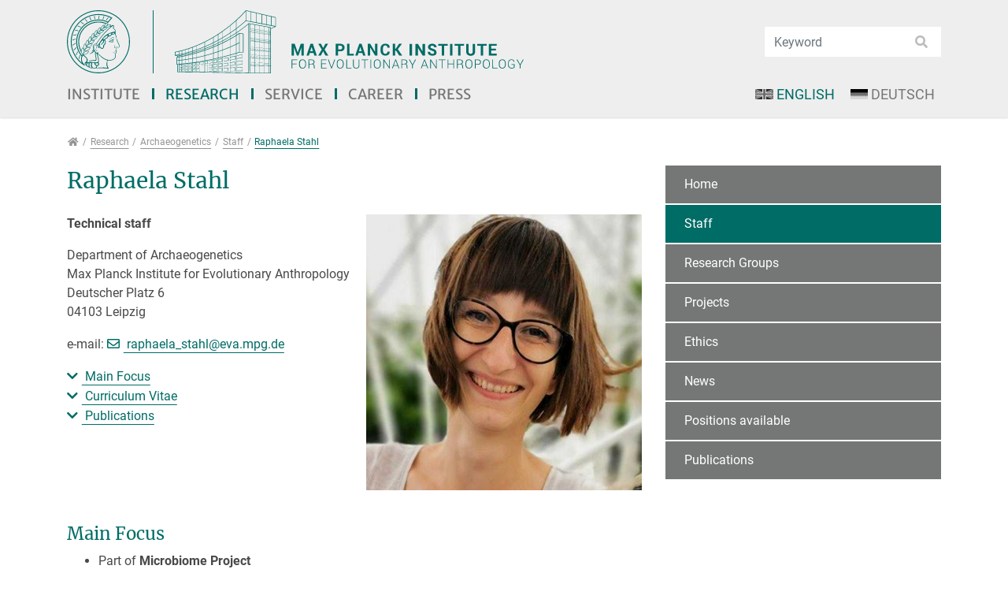

--- FILE ---
content_type: text/html; charset=utf-8
request_url: https://www.eva.mpg.de/archaeogenetics/staff/raphaela-stahl/
body_size: 29767
content:
<!DOCTYPE html>
<html dir="ltr" lang="en">
<head>

<meta charset="utf-8">
<!-- 
	This website is powered by TYPO3 - inspiring people to share!
	TYPO3 is a free open source Content Management Framework initially created by Kasper Skaarhoj and licensed under GNU/GPL.
	TYPO3 is copyright 1998-2026 of Kasper Skaarhoj. Extensions are copyright of their respective owners.
	Information and contribution at https://typo3.org/
-->


<link rel="shortcut icon" href="/typo3conf/ext/eva_template/Resources/Public/Images/favicon.png" type="image/png">

<meta http-equiv="x-ua-compatible" content="IE=11; IE=edge" />
<meta name="generator" content="TYPO3 CMS" />
<meta name="twitter:card" content="summary" />
<meta name="twitter:image" content="https://www.eva.mpg.de/fileadmin/content_files/twitter-images/institute.jpg" />
<meta name="twitter:title" content="Raphaela Stahl - Max Planck Institute for Evolutionary Anthropology" />


<link rel="stylesheet" type="text/css" href="/typo3conf/ext/powermail/Resources/Public/Css/Basic.1726573079.css" media="all">
<link rel="stylesheet" type="text/css" href="/typo3conf/ext/ws_slider/Resources/Public/CSS/Owl/owl.carousel.1641802859.css" media="all">
<link rel="stylesheet" type="text/css" href="/typo3conf/ext/ws_slider/Resources/Public/CSS/Owl/owl.theme.default.1641802859.css" media="all">
<link rel="stylesheet" type="text/css" href="/typo3conf/ext/eva_umantis/Resources/Public/Css/eva_umantis.1704814872.css" media="all">
<link rel="stylesheet" type="text/css" href="/typo3conf/ext/video_shariff/Resources/Public/Css/VideoShariff.min.1662359034.css" media="all">
<link rel="stylesheet" type="text/css" href="/typo3temp/assets/css/eva_template/main.1769244893.css" media="all">
<link rel="stylesheet" type="text/css" href="/typo3conf/ext/eva_template/Resources/Public/Fonts/Merriweather/merriweather-font.1625490724.css" media="all">
<link rel="stylesheet" type="text/css" href="/typo3conf/ext/eva_template/Resources/Public/Fonts/Roboto/roboto-font.1625490724.css" media="all">
<link rel="stylesheet" type="text/css" href="/typo3conf/ext/eva_template/Resources/Public/CSS/smartmenus/jquery.smartmenus.bootstrap.1625490722.css" media="all">
<link rel="stylesheet" type="text/css" href="/typo3conf/ext/eva_template/Resources/Public/CSS/fancybox/jquery.fancybox.1625490722.css" media="all">
<link rel="stylesheet" type="text/css" href="/typo3conf/ext/eva_template/Resources/Public/CSS/flexslider.1625490722.css" media="all">



<script src="/typo3conf/ext/eva_template/Resources/Public/JavaScript/Libraries/respond.min.1625490732.js"></script>
<script src="/typo3conf/ext/eva_template/Resources/Public/JavaScript/picturefill.min.1625490732.js"></script>

<script src="/typo3temp/assets/js/301d3defed.1669932867.js"></script>



<title>Raphaela Stahl - Max Planck Institute for Evolutionary Anthropology</title><meta name="viewport" content="width=device-width, initial-scale=1.0, maximum-scale=1.0, user-scalable=no">
<meta name="format-detection" content="telephone=no"><meta name="navtitle" content="Raphaela Stahl">
<link rel="canonical" href="/archaeogenetics/staff/raphaela-stahl/"/>

<link rel="alternate" hreflang="en" href="/archaeogenetics/staff/raphaela-stahl/"/>
<link rel="alternate" hreflang="de" href="/de/archaeogenetik/mitarbeiterinnen/raphaela-stahl/"/>
<link rel="alternate" hreflang="x-default" href="/archaeogenetics/staff/raphaela-stahl/"/>

</head>
<body class=" layout-2Columns    layout-full  cached-mobile-menu"  id="page_13009">


<div id="page" >

    

    


    <a class="sr-only sr-only-focusable" href="#content">
        Jump directly to main navigation
    </a>
    <a class="sr-only sr-only-focusable" href="#content">
        Jump directly to content
    </a>



    

        <a class="sr-only sr-only-focusable" href="#sub-nav">
            Jump to sub navigation
        </a>

    

    

    



    <header id="header">
        

    

    <div class="bg-light-gray" id="nav-primary">


        

    <nav class="d-block navbar navbar-expand-lg navbar-light clearfix navbar-megamenu compensate-for-scrollbar">

        <div class="container">

            


    <nav class="d-flex w-100 justify-content-between p-relative flex-wrap">

        <div class="header-top-area d-flex flex-nowrap justify-content-between align-items-center w-100">
            
                <div itemscope itemtype="http://schema.org/Organization" class="navbar-brand">
                    <a href="https://www.mpg.de/" target="_blank"><img src="/typo3conf/ext/eva_template/Resources/Public/Images/MPG_Logo_Web.svg" class="img-fluid high-ct-hidden" alt="" title="" itemprop="logo"/></a><a itemprop="url" tabindex="1" href="/index/"><img src="/typo3conf/ext/eva_template/Resources/Public/Images/MPI-EVA_Logo_Web_EN.svg" class="logo2" alt="" title="" itemprop="logo2"/></a>
                </div>

                
                        
                            
                                <div class="d-none d-lg-block d-print-none">

                                    <div class="dropdown-search" aria-labelledby="searchDropdown">
                                        

    <div itemscope itemtype="http://schema.org/WebSite">
        <meta itemprop="url" content="/"/>

        <form itemprop="potentialAction" itemscope itemtype="http://schema.org/SearchAction"
              action="/institute/search/?tx_indexedsearch_pi2%5Baction%5D=search&amp;tx_indexedsearch_pi2%5Bcontroller%5D=Search&amp;cHash=cb03f6b85065aecd6513b897e1491227"
              method="post" name="searchform-default" role="search" class="form-search">


            <div class="input-group">

                <meta itemprop="target"
                      content="/institute/search/?tx_indexedsearch_pi2%5Baction%5D=search&amp;tx_indexedsearch_pi2%5Bcontroller%5D=Search&amp;cHash=cb03f6b85065aecd6513b897e1491227{search_term_string}"/>
                <input itemprop="query-input" name="search_term_string" type="text" style="display: none;"/>

                <input class="form-control"
                       placeholder="Keyword"
                       id="tx_indexedsearch_word-default" name="tx_indexedsearch_pi2[search][sword]" type="text"/>
                <span class="input-group-btn">
						<button class="btn btn-search " type="submit"><i class="fa fa-search"></i></button>
				</span>
            </div>


        </form>

    </div>



                                    </div>
                                </div>
                            
                        
                    
            

        </div>

        <div class="d-flex flex-lg-grow-1 ml-auto mr-4 mr-sm-0 flex-nowrap justify-content-between">

            
                    <div class="d-none d-lg-block">
                        
<div class="frame frame-type-wst3bootstrap_megamenu frame-layout-0 frame-space-before- frame-space-after-none frame-padding-top- frame-padding-bottom-  frame-" id="c47179"><div class="ce-content"><ul class="nav navbar-nav megamenu smartmenus  hidden-print"><li class="nav-item dropdown dropdown-mega nav-item-12"><a class="nav-link dropdown-toggle nav-link-12" href="/index/">Institute</a><ul class="dropdown-menu mega-menu"><li><div class="dropdown-content container-megamenu"><div class="frame frame-type-wst3bootstrap_fluidrow frame-layout-0 frame-space-before- frame-space-after-none frame-padding-top- frame-padding-bottom-  frame-" id="c47183"><div class="ce-content"><div class="row"><div class=" d-block col-12 d-sm-block col-sm-12 d-md-block col-md-6 d-lg-block col-lg-4 d-xl-block col-xl-4  colindex-0"><div class="frame frame-type-menu_sitemap_pages frame-layout-220 frame-space-before- frame-padding-top- frame-padding-bottom-  frame-" id="c47199"><div class="ce-content"><ul class="nav flex-column "><li class="nav-item"><a class="nav-link" href="/about-the-institute/management/" target="_self" title="About the Institute"><span>About the Institute</span></a></li><ul class="nav flex-column "><li class="nav-item"><a class="nav-link" href="/about-the-institute/management/" target="_self" title="Management"><span>Management</span></a></li><li class="nav-item"><a class="nav-link" href="/about-the-institute/history/" target="_self" title="History"><span>History</span></a></li><li class="nav-item"><a class="nav-link" href="/about-the-institute/equipment-and-facilities/" target="_self" title="Equipment and Facilities"><span>Equipment and Facilities</span></a></li><li class="nav-item"><a class="nav-link" href="/about-the-institute/scientific-advisory-board/" target="_self" title="Scientific Advisory Board"><span>Scientific Advisory Board</span></a></li><li class="nav-item"><a class="nav-link" href="/about-the-institute/cooperations/" target="_self" title="Cooperations"><span>Cooperations</span></a></li><li class="nav-item"><a class="nav-link" href="/about-the-institute/independent-contact-persons/" target="_self" title="Independent contact persons"><span>Independent contact persons</span></a></li></ul></ul></div></div></div><div class=" d-block col-12 d-sm-block col-sm-12 d-md-block col-md-6 d-lg-block col-lg-4 d-xl-block col-xl-4  colindex-1"><div class="frame frame-type-menu_sitemap_pages frame-layout-220 frame-space-before- frame-padding-top- frame-padding-bottom-  frame-" id="c47201"><div class="ce-content"><ul class="nav flex-column "><li class="nav-item"><a class="nav-link" href="/research-focus/" target="_self" title="Research Focus"><span>Research Focus</span></a></li><li class="nav-item"><a class="nav-link" href="/staff/" target="_self" title="Staff"><span>Staff</span></a></li><li class="nav-item"><a class="nav-link" href="/events/" target="_self" title="Events"><span>Events</span></a></li><li class="nav-item"><a class="nav-link" href="/directions/" target="_self" title="Directions"><span>Directions</span></a></li><li class="nav-item"><a class="nav-link" href="/contact/" target="_self" title="Contact"><span>Contact</span></a></li></ul></div></div></div><div class=" d-block col-12 d-sm-block col-sm-12 d-md-block col-md-6 d-lg-block col-lg-4 d-xl-block col-xl-4  colindex-2"><div class="frame frame-type-menu_sitemap_pages frame-layout-220 frame-space-before- frame-padding-top- frame-padding-bottom-  frame-" id="c47203"><div class="ce-content"><ul class="nav flex-column "><li class="nav-item"><a class="nav-link" href="/volunteers-wanted/" target="_self" title="Volunteers wanted"><span>Volunteers wanted</span></a></li><li class="nav-item"><a class="nav-link" href="/links/" target="_self" title="Links"><span>Links</span></a></li></ul></div></div></div></div></div></div></div></li></ul></li><li class="nav-item dropdown dropdown-mega nav-item-12501"><a class="nav-link dropdown-toggle nav-link-12501 active" href="/research/">Research</a><ul class="dropdown-menu mega-menu"><li><div class="dropdown-content container-megamenu"><div class="frame frame-type-header frame-layout-0 frame-space-before- frame-space-after-none frame-padding-top- frame-padding-bottom-  frame-" id="c47187"><div class="ce-content"><div class="ce-header h2-mb ce-header-left"><div class="ce-headline"><h2 class=""><a href="/research/" target="_self">Departments and Groups</a></h2></div></div></div></div><div class="frame frame-type-wst3bootstrap_fluidrow frame-layout-0 frame-space-before- frame-space-after-none frame-padding-top- frame-padding-bottom-  frame-" id="c47189"><div class="ce-content"><div class="row"><div class=" d-block col-12 d-sm-block col-sm-12 d-md-block col-md-6 d-lg-block col-lg-4 d-xl-block col-xl-4  colindex-0"><div class="frame frame-type-menu_pages frame-layout-0 frame-space-before- frame-padding-top- frame-padding-bottom-  frame-" id="c47191"><div class="ce-content"><ul class="nav flex-column"><li class="nav-item department-category-39"><a class="nav-link" href="/archaeogenetics/index/" target="_self" title="Archaeogenetics"><span>Archaeogenetics</span></a></li><li class="nav-item department-category-41"><a class="nav-link" href="/comparative-cultural-psychology/index/" target="_self" title="Comparative Cultural Psychology"><span>Comparative Cultural Psychology</span></a></li><li class="nav-item department-category-45"><a class="nav-link" href="/genetics/index/" target="_self" title="Evolutionary Genetics"><span>Evolutionary Genetics</span></a></li><li class="nav-item department-category-15"><a class="nav-link" href="/ecology/index/" target="_self" title="Human Behavior, Ecology and Culture"><span>Human Behavior, Ecology and Culture</span></a></li></ul></div></div></div><div class=" d-block col-12 d-sm-block col-sm-12 d-md-block col-md-6 d-lg-block col-lg-4 d-xl-block col-xl-4  colindex-1"><div class="frame frame-type-menu_pages frame-layout-0 frame-space-before- frame-padding-top- frame-padding-bottom-  frame-" id="c47193"><div class="ce-content"><ul class="nav flex-column"><li class="nav-item department-category-64"><a class="nav-link" href="/human-origins/index/" target="_self" title="Human Origins"><span>Human Origins</span></a></li><li class="nav-item department-category-19"><a class="nav-link" href="/linguistic-and-cultural-evolution/index/" target="_self" title="Linguistic and Cultural Evolution"><span>Linguistic and Cultural Evolution</span></a></li><li class="nav-item department-category-35"><a class="nav-link" href="/primate-behavior-and-evolution/index/" target="_self" title="Primate Behavior and Evolution"><span>Primate Behavior and Evolution</span></a></li></ul></div></div></div><div class=" d-block col-12 d-sm-block col-sm-12 d-md-block col-md-6 d-lg-block col-lg-4 d-xl-block col-xl-4  colindex-2"><div class="frame frame-type-menu_pages frame-layout-0 frame-space-before- frame-padding-top- frame-padding-bottom-  frame-" id="c47195"><div class="ce-content"><ul class="nav flex-column"><li class="nav-item department-category-63"><a class="nav-link" href="/research-groups/overview/" target="_self" title="Research Groups"><span>Research Groups</span></a></li><li class="nav-item department-category-23"><a class="nav-link" href="https://www.leipzig-school.eva.mpg.de" target="_blank" title="IMPRS"><span>IMPRS</span></a></li><li class="nav-item department-category-25"><a class="nav-link" href="/former-departments/" target="_self" title="Former Departments"><span>Former Departments</span></a></li></ul></div></div></div></div></div></div></div></li></ul></li><li class="nav-item nav-item- position-relative"><a class="nav-link dropdown-toggle" href="/service/">Service</a><!-- Sub menu --><ul class="dropdown-menu collapse" role="menu"><li class=""><a href="/service/international-office/" class="dropdown-item ">
                                                International Office
                                                </a></li><li class=""><a href="/service/library/" class="dropdown-item ">
                                                Library
                                                </a></li><li class=""><a href="/service/it/" class="dropdown-item sub ">
                                                IT
                                                </a></li></ul></li><li class="nav-item"><a class="nav-link" href="/career/positions-available/">Career</a></li><li class="nav-item nav-item- position-relative"><a class="nav-link dropdown-toggle" href="/press/news/">Press</a><!-- Sub menu --><ul class="dropdown-menu collapse" role="menu"><li class=""><a href="/press/news/" class="dropdown-item ">
                                                News
                                                </a></li><li class=""><a href="/press/newsfeed/" class="dropdown-item ">
                                                Newsfeed
                                                </a></li><li class=""><a href="/press/archive/" class="dropdown-item sub">
                                                Archive
                                                </a></li><li class=""><a href="/press/nobel-prize/" class="dropdown-item ">
                                                Nobel Prize
                                                </a></li><li class=""><a href="/press/maxplanckresearch/" class="dropdown-item ">
                                                MaxPlanckResearch
                                                </a></li><li class=""><a href="/press/annual-report/" class="dropdown-item ">
                                                Annual Report
                                                </a></li><li class=""><a href="/press/video/" class="dropdown-item ">
                                                Video
                                                </a></li><li class=""><a href="/press/max-wissen/" class="dropdown-item ">
                                                Max-Wissen
                                                </a></li></ul></li></ul></div></div>


                    </div>
                

            

    

        

    <ul class="nav nav-language float-right ml-1">
        
            

                
                    <li class="nav-item">
                        <a class="nav-link active" rel="alternate" hreflang="en" href="/archaeogenetics/staff/raphaela-stahl/">
                            
                                <img alt="English" src="/typo3conf/ext/eva_template/Resources/Public/Icons/Flags/CustomFlags/en-us-gb.gif" width="46" height="28" />
                            
                            
                                English
                            
                        </a>
                    </li>
                

            

        
            

                
                    <li class="nav-item">
                        <a class="nav-link" rel="alternate" hreflang="de" href="/de/archaeogenetik/mitarbeiterinnen/raphaela-stahl/">
                            
                                <img alt="Deutsch" src="/typo3conf/ext/eva_template/Resources/Public/Icons/Flags/CustomFlags/de.gif" width="46" height="28" />
                            
                            
                                Deutsch
                            
                        </a>
                    </li>
                

            

        
    </ul>



    



            <div class="nav d-lg-none d-print-none flex-nowrap">
                
                    <div class="nav-item position-relative">

                        <div class="dropdown-search mobile-search" aria-labelledby="searchDropdown">
                            

    <div itemscope itemtype="http://schema.org/WebSite">
        <meta itemprop="url" content="/"/>

        <form itemprop="potentialAction" itemscope itemtype="http://schema.org/SearchAction"
              action="/institute/search/?tx_indexedsearch_pi2%5Baction%5D=search&amp;tx_indexedsearch_pi2%5Bcontroller%5D=Search&amp;cHash=cb03f6b85065aecd6513b897e1491227"
              method="post" name="searchform-default" role="search" class="form-search">


            <div class="input-group">

                <meta itemprop="target"
                      content="/institute/search/?tx_indexedsearch_pi2%5Baction%5D=search&amp;tx_indexedsearch_pi2%5Bcontroller%5D=Search&amp;cHash=cb03f6b85065aecd6513b897e1491227{search_term_string}"/>
                <input itemprop="query-input" name="search_term_string" type="text" style="display: none;"/>

                <input class="form-control"
                       placeholder="Keyword"
                       id="tx_indexedsearch_word-default" name="tx_indexedsearch_pi2[search][sword]" type="text"/>
                <span class="input-group-btn">
						<button class="btn btn-search " type="submit"><i class="fa fa-search"></i></button>
				</span>
            </div>


        </form>

    </div>



                        </div>

                    </div>
                
                <div class="nav-item">
                    
                            <a class="nav-link navbar-toggler" href="#sidemenu"><span class="navbar-toggler-icon"></span></a>
                        

                </div>
            </div>

            

        </div>
    </nav>



        </div>

        <div class="container">
            <div class="collapse w-100 d-lg-none clearfix mt-2 mb-1 d-print-none" id="bd-search-nav">

                

    <div itemscope itemtype="http://schema.org/WebSite">
        <meta itemprop="url" content="/"/>

        <form itemprop="potentialAction" itemscope itemtype="http://schema.org/SearchAction"
              action="/institute/search/?tx_indexedsearch_pi2%5Baction%5D=search&amp;tx_indexedsearch_pi2%5Bcontroller%5D=Search&amp;cHash=cb03f6b85065aecd6513b897e1491227"
              method="post" name="searchform-mobile" role="search" class="form-search">


            <div class="input-group">

                <meta itemprop="target"
                      content="/institute/search/?tx_indexedsearch_pi2%5Baction%5D=search&amp;tx_indexedsearch_pi2%5Bcontroller%5D=Search&amp;cHash=cb03f6b85065aecd6513b897e1491227{search_term_string}"/>
                <input itemprop="query-input" name="search_term_string" type="text" style="display: none;"/>

                <input class="form-control"
                       placeholder="Keyword"
                       id="tx_indexedsearch_word-mobile" name="tx_indexedsearch_pi2[search][sword]" type="text"/>
                <span class="input-group-btn">
						<button class="btn btn-search " type="submit"><i class="fa fa-search"></i></button>
				</span>
            </div>


        </form>

    </div>




            </div>
        </div>

    </nav>



    </div>

    
        

            
        

        

    
    

        
    


    
        

        <div class="breadcrumb-section d-print-none">
            <div class="container">
                <div class="row">
                    

        
            <ol class="breadcrumb" itemscope itemtype="http://schema.org/BreadcrumbList">

                
                    
                        <li class="breadcrumb-item  sub first " itemprop="itemListElement" itemscope itemtype="http://schema.org/ListItem">

                            <a class=" sub first " href="/index/" itemprop="item" itemtype="https://schema.org/Article"><i class="fa fa-home"></i><span itemprop="name" class="sr-only">Research</span></a>
                            <meta itemprop="position" content="1"/>

                        </li>
                    
                

                
                    <li class="breadcrumb-item  sub " itemprop="itemListElement" itemscope itemtype="http://schema.org/ListItem">
                        <a class=" sub " href="/research/" itemprop="item" itemtype="https://schema.org/Article"><span itemprop="name">Research</span></a>
                        <meta itemprop="position" content="2"/>
                    </li>

                
                    <li class="breadcrumb-item  sub" itemprop="itemListElement" itemscope itemtype="http://schema.org/ListItem">
                        <a class=" sub" href="/archaeogenetics/index/" itemprop="item" itemtype="https://schema.org/Article"><span itemprop="name">Archaeogenetics</span></a>
                        <meta itemprop="position" content="3"/>
                    </li>

                
                    <li class="breadcrumb-item  sub" itemprop="itemListElement" itemscope itemtype="http://schema.org/ListItem">
                        <a class=" sub" href="/archaeogenetics/staff/" itemprop="item" itemtype="https://schema.org/Article"><span itemprop="name">Staff</span></a>
                        <meta itemprop="position" content="4"/>
                    </li>

                
                    <li class="breadcrumb-item  active " itemprop="itemListElement" itemscope itemtype="http://schema.org/ListItem">
                        <a class=" active " href="/archaeogenetics/staff/raphaela-stahl/" itemprop="item" itemtype="https://schema.org/Article"><span itemprop="name">Raphaela Stahl</span></a>
                        <meta itemprop="position" content="5"/>
                    </li>

                
            </ol>
        

    
                </div>
            </div>
        </div>

    
    



    </header>


    <main class="main-content" id="content">

        

        <div class="container">
            <div class="row" role="main">

                <div class=" d-block col-12 d-sm-block col-sm-12 d-md-block col-md-12 d-lg-block col-lg-8 d-xl-block col-xl-8 col-main o-1 o-sm-1 o-md-1 o-lg-1">
                    <!--TYPO3SEARCH_begin-->
                    
<div class="frame frame-type-list frame-layout-0 frame-space-before- frame-space-after-small frame-padding-top- frame-padding-bottom-  frame-" id="c49725"><div class="ce-content"><div class="eva-personalpage" xmlns:f="http://www.w3.org/1999/html">

    

    
        <div class="frame-type-textpic">
            <div class="ce-content">
                <div class="ce-header h1-mb ce-header-left" style="">
                    <div class="ce-headline">
                        <h1>Raphaela Stahl</h1>
                    </div>
                </div>
                <div class="row layout-50t-50g">
                    <div class="d-block col-12 d-sm-block col-sm-12 d-md-block col-md-6 d-lg-block col-lg-6 d-xl-block col-xl-6 column-0 col-type-media order-md-1">
                        <div class="ce-gallery" data-ce-columns="1" data-ce-images="1">
                            <div class="row">
                                <div class="d-flex col-12 d-sm-flex col-sm-12 d-md-flex col-md-12 d-lg-flex col-lg-12 d-xl-flex col-xl-12">
                                    <figure class="image">
                                        <div>
                                            
                                                    
                                                            <picture>
                                                                <img class="img-fluid" loading="auto" src="/fileadmin/content_files/staff-images/raphaela_stahl.jpg" width="500" height="500" alt="" />
                                                            </picture>
                                                        
                                                    <br>
                                                
                                        </div>
                                        
                                    </figure>
                                </div>
                            </div>
                        </div>
                    </div>
                <div class="d-block col-12 d-sm-block col-sm-12 d-md-block col-md-6 d-lg-block col-lg-6 d-xl-block col-xl-6 column-1 order-md-0">
                    <div class="ce-bodytext">
                        
                            <p class="mt-0"><strong>Technical staff</strong></p>
                        
                        <p>
                            
                                Department of Archaeogenetics <br>
                            
                            Max Planck Institute for Evolutionary Anthropology<br>
                            Deutscher Platz 6 <br>
                            04103 Leipzig <br>
                        </p>
                        <p>
                            
                            
                                e-mail:
                                <a class="mail" href="javascript:linkTo_UnCryptMailto(%27kygjrm8pynfycjy_qryfjYcty%2Ckne%2Cbc%27);">
                                    raphaela_stahl@<span class="h">[&gt;&gt;&gt; Please remove the text! &lt;&lt;&lt;]</span>eva.mpg.de</a> <br>

                            
                            
                        </p>

                        
                        


                        
                        
                            <p>
                            
                                    
                                        <a class="jump-down" href="#c49459">
                                            Main Focus
                                        </a>
                                        <br>
                                    
                            
                                    
                                        <a class="jump-down" href="#c49461">
                                            Curriculum Vitae
                                        </a>
                                        <br>
                                    
                            
                                    
                                        <a class="jump-down" href="#c49896">
                                            Publications
                                        </a>
                                        <br>
                                    
                            
                            </p>
                        
                    </div>
                
                    </div>
                
                </div>
            </div>
        </div>
    

</div>
</div></div>



<div class="frame frame-type-text frame-layout-0 frame-space-before- frame-space-after-small frame-padding-top- frame-padding-bottom-  frame-" id="c49459"><div class="ce-content"><div class="ce-header h2-mb ce-header-left"><div class="ce-headline"><h2 class="">
                Main Focus
            </h2></div></div><ul><li>Part of&nbsp;<strong>Microbiome Project</strong></li><li>Part of&nbsp;<strong>DairyCultures Project</strong></li><li>Part of&nbsp;<strong><a href="/archaeogenetics/research-groups/microbiome-sciences/" target="_self">Warinner Group</a></strong></li></ul></div></div>



<div class="frame frame-type-text frame-layout-0 frame-space-before- frame-space-after-small frame-padding-top- frame-padding-bottom-  frame-" id="c49461"><div class="ce-content"><div class="ce-header h2-mb ce-header-left"><div class="ce-headline"><h2 class="">
                Curriculum Vitae
            </h2></div></div><table class="contenttable"><tbody><tr><td><strong>2016</strong></td><td><strong>Bachelor of Engineering</strong><br> 			Academic Studies in Biotechnology, Ernst-Abbe University of Applied Sciences Jena</td></tr><tr><td><strong>2010</strong></td><td><strong>Biological Technical Assistant</strong><br> 			Jena</td></tr></tbody></table></div></div>



<div class="frame frame-type-list frame-layout-0 frame-space-before- frame-space-after-small frame-padding-top- frame-padding-bottom-  frame-" id="c49896"><div class="ce-content"><div class="ce-header h2-mb ce-header-left"><div class="ce-headline"><h2 class="">
                Publications
            </h2></div></div>


	<!--

		BEGIN: Content of extension "user_publications", plugin "user_publications_pi1"

	-->
	<div class="user-publications-pi1">
		 

<p class="bodytext"></p>
<p class="bodytext"></p>
<p class="bodytext"></p>
<!-- ###PUBLICATIONS_LIST_CONTENT### begin -->


<a name="2025"></a><h4 class="publist-subheading">2025</h4>

<table class="table-publications">
  <!-- ###PUBLICATION_CONTENT### begin --> 
  
      <tr>
         <td valign="top" class="hide"></td>
         <td class="text-justify table-publications-content pb-2"><p>Lee, J., Brosseder, U., Moon, H., Stahl, R., Semerau, L., Gantulga, J.-O., Magail, J., Bemmann, J., Yeruul-Erdene, C., Warinner, C., &amp; Jeong, C. <span class="DisplayDateStatus">(2025).</span> Slab Grave expansion disrupted long co-existence of distinct Bronze Age herders in central Mongolia.<span class="Italic"> Nature Communications,</span> <span class="Italic">16</span>: 8420.  <br/><span class="open-access"><img src="/typo3conf/ext/user_publications/Resources/Public/Images/openAccessLogo.png" title="Open Access">Open Access</span>&nbsp;&nbsp;&nbsp;  <a href="http://dx.doi.org/10.1038/s41467-025-63789-1" target="_blank" class="external-link">DOI</a>&nbsp;&nbsp;&nbsp;  <a href="/typo3conf/ext/user_publications/pi1/export.php?exportFormat=BIBTEX&id=3673142" target="_blank" class="download">BibTeX</a>&nbsp;&nbsp;&nbsp;<a href="/typo3conf/ext/user_publications/pi1/export.php?exportFormat=ENDNOTE&id=3673142" target="_blank" class="download">Endnote</a>&nbsp;&nbsp;&nbsp; <span class="trigger_more_info no_line_break"><a class="download-collapse-btn collapsed" aria-expanded="false" aria-controls="downloadsCollapse-67605826" href="#downloadsCollapse-67605826" data-toggle="collapse">Downloads</a></span><div class="collapse" id="downloadsCollapse-67605826"><div class="text-left"><ul> <li><a href="http://hdl.handle.net/21.11116/0000-0011-F046-F" target="_blank" class=download>Lee_Slab_NatComm_2025.pdf</a></li></ul></div></div>
         </td>
     </tr>
  
  <!-- ###PUBLICATION_CONTENT### end -->
</table>



<a name="2023"></a><h4 class="publist-subheading">2023</h4>

<table class="table-publications">
  <!-- ###PUBLICATION_CONTENT### begin --> 
  
      <tr>
         <td valign="top" class="hide"></td>
         <td class="text-justify table-publications-content pb-2"><p>Wegner, C.-E., Stahl, R., Velsko, I. M., Hübner, A., Fagernäs, Z., Warinner, C., Lehmann, R., Ritschel, T., Totsche, K. U., &amp; Küsel, K. <span class="DisplayDateStatus">(2023).</span> A glimpse of the paleome in endolithic microbial communities.<span class="Italic"> Microbiome,</span> <span class="Italic">11</span>(1): 210.  <br/><span class="open-access"><img src="/typo3conf/ext/user_publications/Resources/Public/Images/openAccessLogo.png" title="Open Access">Open Access</span>&nbsp;&nbsp;&nbsp;  <a href="http://dx.doi.org/10.1186/s40168-023-01647-2" target="_blank" class="external-link">DOI</a>&nbsp;&nbsp;&nbsp;  <a href="/typo3conf/ext/user_publications/pi1/export.php?exportFormat=BIBTEX&id=3531619" target="_blank" class="download">BibTeX</a>&nbsp;&nbsp;&nbsp;<a href="/typo3conf/ext/user_publications/pi1/export.php?exportFormat=ENDNOTE&id=3531619" target="_blank" class="download">Endnote</a>&nbsp;&nbsp;&nbsp; <span class="trigger_more_info no_line_break"><a class="download-collapse-btn collapsed" aria-expanded="false" aria-controls="downloadsCollapse-67579135" href="#downloadsCollapse-67579135" data-toggle="collapse">Downloads</a></span><div class="collapse" id="downloadsCollapse-67579135"><div class="text-left"><ul> <li><a href="http://hdl.handle.net/21.11116/0000-000D-C186-1" target="_blank" class=download>Wegner_glimpse_Microbiome_2023.pdf</a></li></ul></div></div>
         </td>
     </tr>
  
  <!-- ###PUBLICATION_CONTENT### end -->
</table>



<a name="2022"></a><h4 class="publist-subheading">2022</h4>

<table class="table-publications">
  <!-- ###PUBLICATION_CONTENT### begin --> 
  
      <tr>
         <td valign="top" class="hide"></td>
         <td class="text-justify table-publications-content pb-2"><p>Liu, C.-C., Witonsky, D., Gosling, A., Lee, J. H., Ringbauer, H., Hagan, R., Patel, N., Stahl, R., Novembre, J., Aldenderfer, M., Warinner, C. G., Di Rienzo, A., &amp; Jeong, C. <span class="DisplayDateStatus">(2022).</span> Ancient genomes from the Himalayas illuminate the genetic history of Tibetans and their Tibeto-Burman speaking neighbors.<span class="Italic"> Nature Communications,</span> <span class="Italic">13</span>: 1203.  <br/><span class="open-access"><img src="/typo3conf/ext/user_publications/Resources/Public/Images/openAccessLogo.png" title="Open Access">Open Access</span>&nbsp;&nbsp;&nbsp;  <a href="http://dx.doi.org/10.1038/s41467-022-28827-2" target="_blank" class="external-link">DOI</a>&nbsp;&nbsp;&nbsp;  <a href="/typo3conf/ext/user_publications/pi1/export.php?exportFormat=BIBTEX&id=3371850" target="_blank" class="download">BibTeX</a>&nbsp;&nbsp;&nbsp;<a href="/typo3conf/ext/user_publications/pi1/export.php?exportFormat=ENDNOTE&id=3371850" target="_blank" class="download">Endnote</a>&nbsp;&nbsp;&nbsp; <span class="trigger_more_info no_line_break"><a class="download-collapse-btn collapsed" aria-expanded="false" aria-controls="downloadsCollapse-67581322" href="#downloadsCollapse-67581322" data-toggle="collapse">Downloads</a></span><div class="collapse" id="downloadsCollapse-67581322"><div class="text-left"><ul> <li><a href="http://hdl.handle.net/21.11116/0000-000A-1894-4" target="_blank" class=download>Lui_Ancient_NatComm_2022.pdf</a></li></ul></div></div>
         </td>
     </tr>
  
      <tr>
         <td valign="top" class="hide"></td>
         <td class="text-justify table-publications-content pb-2"><p>Andrades Valtueña, A., Neumann, G., Spyrou, M. A., Musralina, L., Aron, F., Beisenov, A., Belinskiy, A. B., Bos, K. I., Buzhilova, A., Conrad, M., Djansugurova, L. B., Dobeš, M., Ernée, M., Fernández-Eraso, J., Frohlich, B., Furmanek, M., Hałuszko, A., Hansen, S., Harney, É., Hiss, A. N., Hübner, A., Key, F. M., Khussainova, E., Kitov, E., Kitova, A. O., Knipper, C., Kühnert, D., Lalueza-Fox, C., Littleton, J., Massy, K., Mittnik, A., Mujika-Alustiza, J. A., Olalde, I., Papac, L., Penske, S. E., Peška, J., Pinhasi, R., Reich, D., Reinhold, S., Stahl, R., Stäuble, H., Tukhbatova, R. I., Vasilyev, S., Veselovskaya, E., Warinner, C. G., Stockhammer, P. W., Haak, W., Krause, J., &amp; Herbig, A. <span class="DisplayDateStatus">(2022).</span> Stone Age Yersinia pestis genomes shed light on the early evolution, diversity, and ecology of plague.<span class="Italic"> Proceedings of the National Academy of Sciences of the United States of America,</span> <span class="Italic">119</span>(17): 2116722119.  <br/><span class="open-access"><img src="/typo3conf/ext/user_publications/Resources/Public/Images/openAccessLogo.png" title="Open Access">Open Access</span>&nbsp;&nbsp;&nbsp;  <a href="http://dx.doi.org/10.1073/pnas.2116722119" target="_blank" class="external-link">DOI</a>&nbsp;&nbsp;&nbsp;  <a href="/typo3conf/ext/user_publications/pi1/export.php?exportFormat=BIBTEX&id=3378559" target="_blank" class="download">BibTeX</a>&nbsp;&nbsp;&nbsp;<a href="/typo3conf/ext/user_publications/pi1/export.php?exportFormat=ENDNOTE&id=3378559" target="_blank" class="download">Endnote</a>&nbsp;&nbsp;&nbsp; <span class="trigger_more_info no_line_break"><a class="download-collapse-btn collapsed" aria-expanded="false" aria-controls="downloadsCollapse-67606873" href="#downloadsCollapse-67606873" data-toggle="collapse">Downloads</a></span><div class="collapse" id="downloadsCollapse-67606873"><div class="text-left"><ul> <li><a href="http://hdl.handle.net/21.11116/0000-000A-5AFA-8" target="_blank" class=download>Valtuena_Stone_PNAS_2022.pdf</a></li></ul></div></div>
         </td>
     </tr>
  
  <!-- ###PUBLICATION_CONTENT### end -->
</table>



<a name="2021"></a><h4 class="publist-subheading">2021</h4>

<table class="table-publications">
  <!-- ###PUBLICATION_CONTENT### begin --> 
  
      <tr>
         <td valign="top" class="hide"></td>
         <td class="text-justify table-publications-content pb-2"><p>Kocher, A. *., Papac, L., Barquera, R., Key, F. M., Spyrou, M. A., Hübler, R., Rohrlach, A. B., Aron, F., Stahl, R., Wissgott, A., van Bömmel, F., Pfefferkorn, M., Mittnik, A., Villalba-Mouco, V., Neumann, G. U., Rivollat, M., Loosdrecht, M. S. v. d., Majander, K., Tukhbatova, R. I., Musralina, L., Ghalichi, A., Penske, S., Sabin, S., Michel, M., Gretzinger, J., Nelson, E. A., Ferraz, T., Nägele, K., Parker, C. E., Keller, M., Guevara, E., Feldman, M., Eisenmann, S., Skourtanioti, E., Giffin, K., Gnecchi-Ruscone, G. A., Friederich, S., Schimmenti, V., Khartanovich, V., Karapetian, M. K., Chaplygin, M. S., Kufterin, V. V., Khokhlov, A. A., Chizhevsky, A. A., Stashenkov, D. A., Kochkina, A. F., Tejedor-Rodríguez, C., de Lagrán, Í.-G.-M., Arcusa-Magallón, H., Garrido-Pena, R., Royo-Guillén, J. I., Novácek, J., Rottier, S., Kacki, S., Saintot, S., Kaverzneva, E., Belinskiy, A. B., Velemínský, P., Limburský, P., Kostka, M., Loe, L., Popescu, E., Clarke, R., Lyons, A., Mortimer, R., Sajantila, A., de Armas, Y. C., Godoy, S. T. H., Hernández-Zaragoza, D. I., Pearson, J., Binder, D., Lefranc, P., Kantorovich, A. R., Maslov, V. E., Lai, L., Zoledziewska, M., Beckett, J. F., Langová, M., Danielisová, A., Ingman, T., Atiénzar, G. G., de Ibáñez, M. P. M., Romero, A., Sperduti, A., Beckett, S., Salter, S. J., Zilivinskaya, E. D., Vasilev, D. V., von Heyking, K., Burger, R. L., Salazar, L. C., Amkreutz, L., Navruzbekov, M., Rosenstock, E., Alonso-Fernández, C., Slavchev, V., Kalmykov, A. A., Atabiev, B. C., Batieva, E., Calmet, M. A., Llamas, B., Schultz, M., Krauß, R., Jiménez-Echevarría, J., Francken, M., Shnaider, S., de Knijff, P., Altena, E., de Vijver, K. V., Fehren-Schmitz, L., Tung, T. A., Lösch, S., Dobrovolskaya, M., Makarov, N., Read, C., Twest, M. V., Sagona, C., Ramsl, P. C., Akar, M., Yener, K. A., Ballestero, E. C., Cucca, F., Mazzarello, V., Utrilla, P., Rademaker, K., Fernández-Domínguez, E., Baird, D., Semal, P., Márquez-Morfín, L., Roksandic, M., Steiner, H., Salazar-García, D. C., Shishlina, N., Erdal, Y. S., Hallgren, F., Boyadzhiev, Y., Boyadzhiev, K., Küßner, M., Sayer, D., Onkamo, P., Skeates, R., Rojo-Guerra, M., Buzhilova, A., Khussainova, E., Djansugurova, L. B., Beisenov, A. Z., Samashev, Z., Massy, K., Mannino, M., Moiseyev, V., Mannermaa, K., Balanovsky, O., Deguilloux, M.-F., Reinhold, S., Hansen, S., Kitov, E. P., Dobeš, M., Ernée, M., Meller, H., Alt, K. W., Prüfer, K., Warinner, C., Schiffels, S., Stockhammer, P. W., Bos, K., Posth, C., Herbig, A., Haak, W., Krause, J. *., &amp; Kühnert, D. *. <span class="DisplayDateStatus">(2021).</span> Ten millennia of hepatitis B virus evolution.<span class="Italic"> Science,</span> <span class="Italic">374</span>(6564), 182-188.   <br /> <a href="http://dx.doi.org/10.1126/science.abi5658" target="_blank" class="external-link">DOI</a>&nbsp;&nbsp;&nbsp;  <a href="/typo3conf/ext/user_publications/pi1/export.php?exportFormat=BIBTEX&id=3345807" target="_blank" class="download">BibTeX</a>&nbsp;&nbsp;&nbsp;<a href="/typo3conf/ext/user_publications/pi1/export.php?exportFormat=ENDNOTE&id=3345807" target="_blank" class="download">Endnote</a>&nbsp;&nbsp;&nbsp; 
         </td>
     </tr>
  
      <tr>
         <td valign="top" class="hide"></td>
         <td class="text-justify table-publications-content pb-2"><p>Taylor, W. T. T., Pruvost, M., Posth, C., Rendu, W., Krajcarz, M. T., Abdykanova, A., Brancaleoni, G., Spengler, R., Hermes, T., Schiavinato, S., Hodgins, G., Stahl, R., Min, J., Alisher kyzy, S., Fedorowicz, S., Orlando, L., Douka, K., Krivoshapkin, A., Jeong, C., Warinner, C., &amp; Shnaider, S. <span class="DisplayDateStatus">(2021).</span> Evidence for early dispersal of domestic sheep into Central Asia.<span class="Italic"> Nature Human Behaviour,</span> <span class="Italic">5</span>, 1169-1179.   <br /> <a href="http://dx.doi.org/10.1038/s41562-021-01083-y" target="_blank" class="external-link">DOI</a>&nbsp;&nbsp;&nbsp;  <a href="/typo3conf/ext/user_publications/pi1/export.php?exportFormat=BIBTEX&id=3348656" target="_blank" class="download">BibTeX</a>&nbsp;&nbsp;&nbsp;<a href="/typo3conf/ext/user_publications/pi1/export.php?exportFormat=ENDNOTE&id=3348656" target="_blank" class="download">Endnote</a>&nbsp;&nbsp;&nbsp; 
         </td>
     </tr>
  
  <!-- ###PUBLICATION_CONTENT### end -->
</table>



<a name="2020"></a><h4 class="publist-subheading">2020</h4>

<table class="table-publications">
  <!-- ###PUBLICATION_CONTENT### begin --> 
  
      <tr>
         <td valign="top" class="hide"></td>
         <td class="text-justify table-publications-content pb-2"><p>Jeong, C., Wang, K., Wilkin, S., Taylor, W. T. T., Miller, B. K., Bemmann, J. H., Stahl, R., Chiovelli, C., Knolle, F., Ulziibayar, S., Khatanbaatar, D., Erdenebaatar, D., Erdenebat, U., Ochir, A., Ankhsanaa, G., Vanchigdash, C., Ochir, B., Munkhbayar, C., Tumen, D., Kovalev, A., Kradin, N., Bazarov, B. A., Miyagashev, D. A., Konovalov, P. B., Zhambaltarova, E., Ventresca Miller, A. R., Haak, W., Schiffels, S., Krause, J., Boivin, N. L., Erdene, M., Hendy, J., &amp; Warinner, C. G. <span class="DisplayDateStatus">(2020).</span> A dynamic 6,000-year genetic history of Eurasia’s eastern steppe.<span class="Italic"> Cell,</span> <span class="Italic">183</span>(4), 890-904.e29.  <br/><span class="open-access"><img src="/typo3conf/ext/user_publications/Resources/Public/Images/openAccessLogo.png" title="Open Access">Open Access</span>&nbsp;&nbsp;&nbsp;  <a href="http://dx.doi.org/10.1016/j.cell.2020.10.015" target="_blank" class="external-link">DOI</a>&nbsp;&nbsp;&nbsp;  <a href="/typo3conf/ext/user_publications/pi1/export.php?exportFormat=BIBTEX&id=3273381" target="_blank" class="download">BibTeX</a>&nbsp;&nbsp;&nbsp;<a href="/typo3conf/ext/user_publications/pi1/export.php?exportFormat=ENDNOTE&id=3273381" target="_blank" class="download">Endnote</a>&nbsp;&nbsp;&nbsp; <span class="trigger_more_info no_line_break"><a class="download-collapse-btn collapsed" aria-expanded="false" aria-controls="downloadsCollapse-67578988" href="#downloadsCollapse-67578988" data-toggle="collapse">Downloads</a></span><div class="collapse" id="downloadsCollapse-67578988"><div class="text-left"><ul> <li><a href="http://hdl.handle.net/21.11116/0000-0007-900E-7" target="_blank" class=download>Jeong_A-dynamic_Cell_2020.pdf</a></li> <li><a href="http://hdl.handle.net/21.11116/0000-0007-900F-6" target="_blank" class=download>Jeong_A-dynamic_Cell_2020_Suppl.zip</a></li></ul></div></div>
         </td>
     </tr>
  
  <!-- ###PUBLICATION_CONTENT### end -->
</table>


<!-- ###PUBLICATIONS_LIST_CONTENT### end -->

	</div>
	
	<!-- END: Content of extension "user_publications", plugin "user_publications_pi1" -->

	</div></div>


                    <!--TYPO3SEARCH_end-->
                </div>

                <div class=" d-block col-12 d-sm-block col-sm-12 d-md-block col-md-12 d-lg-block col-lg-4 d-xl-block col-xl-4 col-menu o-2 o-sm-2 o-md-2 o-lg-2" role="complementary">
                    
                    

    
        
            <nav class="mb-3 d-none d-lg-block nav-sidebar" aria-label="Sub navigation" id="sub-nav">
                <ul class="nav flex-column nav-pills nav-stacked">
                    

                        

    
            <li class="nav-item nav-item-11665">

                <a class="nav-link nav-link-11665" href="/archaeogenetics/index/">Home</a>

                
            </li>
        



                    

                        

    
            <li class="nav-item nav-item-11765">

                <a class="nav-link nav-link-11765 active sub" href="/archaeogenetics/staff/">Staff</a>

                
            </li>
        



                    

                        

    
            <li class="nav-item nav-item-12837">

                <a class="nav-link nav-link-12837 sub" href="/archaeogenetics/research-groups/">Research Groups</a>

                
            </li>
        



                    

                        

    
            <li class="nav-item nav-item-12839">

                <a class="nav-link nav-link-12839 sub" href="/archaeogenetics/projects/">Projects</a>

                
            </li>
        



                    

                        

    
            <li class="nav-item nav-item-12021">

                <a class="nav-link nav-link-12021 sub" href="/archaeogenetics/ethics/">Ethics</a>

                
            </li>
        



                    

                        

    
            <li class="nav-item nav-item-12673">

                <a class="nav-link nav-link-12673" href="/archaeogenetics/news/">News</a>

                
            </li>
        



                    

                        

    
            <li class="nav-item nav-item-12785">

                <a class="nav-link nav-link-12785" href="/archaeogenetics/positions-available/">Positions available</a>

                
            </li>
        



                    

                        

    
            <li class="nav-item nav-item-11835">

                <a class="nav-link nav-link-11835" href="/archaeogenetics/publications/">Publications</a>

                
            </li>
        



                    
                </ul>
            </nav>
        
    


                    <!--TYPO3SEARCH_begin-->

                    

                    


                    <!--TYPO3SEARCH_end-->
                </div>

            </div>
        </div>
        
            <!--TYPO3SEARCH_begin-->
            
            <!--TYPO3SEARCH_end-->
        
    

    </main>


    <footer id="footer" class="high-ct">

        

    <div class="footer-slope">

    </div>

    <div class="bg-gray2 pt-3">

        <div class="container">

            

        


    

            
                <div class="row">
                    <div class="col-12">

                        
<div class="frame frame-type-wst3bootstrap_fluidrow frame-layout-0 frame-space-before-small frame-space-after-none frame-padding-top- frame-padding-bottom-  frame-" id="c47165"><div class="ce-content"><div class="row"><div class=" d-block col-12 d-sm-block col-sm-12 d-md-block col-md-6 d-lg-block col-lg-3 d-xl-block col-xl-3  colindex-0"><div class="frame frame-type-text frame-layout-0 frame-space-before- frame-space-after-small frame-padding-top- frame-padding-bottom-  frame-" id="c47167"><div class="ce-content"><div class="ce-header h3-mb ce-header-left"><div class="ce-headline"><h3 class="">
                Max Planck Institute for Evolutionary Anthropology 
            </h3></div></div><p>Deutscher Platz 6<br> 04103 Leipzig<br> Phone : <a href="tel:+4934135500">+49 (341) 3550 - 0</a><br> Fax: +49 (341) 3550 - 119<br><a href="javascript:linkTo_UnCryptMailto(%27kygjrm8gldmYcty%2Ckne%2Cbc%27);" class="mail">info@<span class="h">[&gt;&gt;&gt; Please remove the text! &lt;&lt;&lt;]</span>eva.mpg.de</a></p></div></div></div><div class=" d-none d-sm-none d-md-none d-lg-block col-lg-1 d-xl-block col-xl-1  colindex-1"></div><div class=" d-block col-12 d-sm-block col-sm-12 d-md-block col-md-6 d-lg-block col-lg-3 d-xl-block col-xl-3  colindex-2"><div class="frame frame-type-text frame-layout-0 frame-space-before- frame-space-after-small frame-padding-top- frame-padding-bottom-  frame-" id="c47169"><div class="ce-content"><div class="ce-header h3-mb ce-header-left"><div class="ce-headline"><h3 class="">
                Quick Links
            </h3></div></div><p><a href="/index/" target="_self" class="link-arrow">Institute</a><br><a href="/research/" target="_self" class="link-arrow">Departments and groups</a><br><a href="/service/" target="_self" class="link-arrow">Service</a><br><a href="/career/positions-available/" target="_self" class="link-arrow">Career</a><br><a href="/press/news/" target="_self" class="link-arrow">Press</a></p></div></div></div><div class=" d-block col-12 d-sm-block col-sm-12 d-md-block col-md-6 d-lg-block col-lg-5 d-xl-block col-xl-5  colindex-3"><div class="frame frame-type-wst3bootstrap_fluidrow frame-layout-0 frame-space-before- frame-space-after-none frame-padding-top- frame-padding-bottom-  frame-" id="c47171"><div class="ce-content"><div class="row"><div class=" d-block col-12 d-sm-block col-sm-12 d-md-block col-md-12 d-lg-block col-lg-6 d-xl-block col-xl-6  colindex-0"><div class="frame frame-type-wst3bootstrap_buttonlink frame-layout-0 frame-space-before- frame-space-after-small frame-padding-top- frame-padding-bottom-  frame-   text-center"><a id="c47175" href="https://intranet.eva.mpg.de/" target="_blank"
                       class="btn btn-sm btn-secondary btn-block footer-button"
                       title="" data-toggle=""
                       data-placement="top" data-content=""><span>Intranet</span></a></div><div class="frame frame-type-wst3bootstrap_buttonlink frame-layout-0 frame-space-before- frame-space-after-small frame-padding-top- frame-padding-bottom-  frame-   text-center"><a id="c47217" href="https://webmail.eva.mpg.de" target="_blank"
                       class="btn btn-sm btn-secondary btn-block footer-button"
                       title="" data-toggle=""
                       data-placement="top" data-content=""><span>Webmail</span></a></div><div class="frame frame-type-wst3bootstrap_buttonlink frame-layout-0 frame-space-before- frame-space-after-small frame-padding-top- frame-padding-bottom-  frame-   text-center"><a id="c47215" href="https://www.mpg.de" target="_blank"
                       class="btn btn-sm btn-secondary btn-block footer-button"
                       title="" data-toggle=""
                       data-placement="top" data-content=""><span>Max Planck Society</span></a></div></div><div class=" d-block col-12 d-sm-block col-sm-12 d-md-block col-md-12 d-lg-block col-lg-6 d-xl-block col-xl-6  colindex-1"><div class="frame frame-type-wst3bootstrap_buttonlink frame-layout-0 frame-space-before- frame-space-after-small frame-padding-top- frame-padding-bottom-  frame-   text-center"><a id="c48015" href="https://www.youtube.com/channel/UCJuEvfaKVGgDsvlONXAODMg" target="_blank"
                       class="btn btn-sm btn-secondary btn-block footer-button"
                       title="" data-toggle=""
                       data-placement="top" data-content=""><span>YouTube</span></a></div><div class="frame frame-type-wst3bootstrap_buttonlink frame-layout-0 frame-space-before- frame-space-after-small frame-padding-top- frame-padding-bottom-  frame-   text-center"><a id="c53571" href="https://bsky.app/profile/mpi-eva-leipzig.bsky.social" target="_blank"
                       class="btn btn-sm btn-secondary btn-block footer-button"
                       title="" data-toggle=""
                       data-placement="top" data-content=""><span>Bluesky</span></a></div></div></div></div></div></div></div></div></div>



                    </div>
                </div>
            

        </div>

    </div>
    <div class="bg-gray1 py-4">
        <div class="container">
            <div class="row">
                <div class="col-12 col-sm-6">
                    <p class="copyright mt-2">&copy; 2026, Max Planck Institute for Evolutionary Anthropology</p>
                </div>

                <div class="col-12 col-sm-6">

                    
                        
                            <ul class="footer-links nav nav-inline float-right">
                                
                                    <li class="nav-item">
                                        <a href="/sitemap/" class="nav-link " target="_self">Sitemap</a>
                                    </li>
                                
                                    <li class="nav-item">
                                        <a href="/imprint/" class="nav-link " target="_self">Imprint</a>
                                    </li>
                                
                                    <li class="nav-item">
                                        <a href="/privacy-policy/" class="nav-link " target="_self">Privacy Policy</a>
                                    </li>
                                
                            </ul>
                        
                    

                </div>
            </div>
        </div>
    </div>



    </footer>

    <div hidden>
        <nav id="sidemenu">
            

    

        <ul><li class=""><a href="/index/" class="nav-link  nav-item-132" >Home</a></li><li class="sub"><a href="/index/" class="nav-link sub nav-item-12" >Institute</a><ul><li class="sub "><a href="/about-the-institute/management/" class="nav-link sub  nav-item-142" >
        About the Institute
        </a><ul><li class=""><a href="/about-the-institute/management/" class="nav-link  nav-item-172" >
        Management
        </a></li><li class=""><a href="/about-the-institute/history/" class="nav-link  nav-item-182" >
        History
        </a></li><li class=""><a href="/about-the-institute/equipment-and-facilities/" class="nav-link  nav-item-192" >
        Equipment and Facilities
        </a></li><li class=""><a href="/about-the-institute/scientific-advisory-board/" class="nav-link  nav-item-202" >
        Scientific Advisory Board
        </a></li><li class=""><a href="/about-the-institute/cooperations/" class="nav-link  nav-item-212" >
        Cooperations
        </a></li><li class=""><a href="/about-the-institute/independent-contact-persons/" class="nav-link  nav-item-12825" >
        Independent contact persons
        </a></li></ul></li><li class=""><a href="/research-focus/" class="nav-link  nav-item-152" >
        Research Focus
        </a></li><li class=""><a href="/staff/" class="nav-link  nav-item-162" >
        Staff
        </a></li><li class=""><a href="/events/" class="nav-link  nav-item-542" >
        Events
        </a></li><li class=""><a href="/directions/" class="nav-link  nav-item-712" >
        Directions
        </a></li><li class=""><a href="/volunteers-wanted/" class="nav-link  nav-item-11092" >
        Volunteers wanted
        </a></li><li class=""><a href="/links/" class="nav-link  nav-item-732" >
        Links
        </a></li><li class=""><a href="/contact/" class="nav-link  nav-item-332" >
        Contact
        </a></li></ul></li><li class=" sub"><a href="/research/" class="nav-link  sub nav-item-12501" >Research</a><ul><li class="sub "><a href="/archaeogenetics/index/" class="nav-link sub  nav-item-11663" >
        Archaeogenetics
        </a><ul><li class=""><a href="/archaeogenetics/index/" class="nav-link  nav-item-11665" >
        Home
        </a></li><li class="sub"><a href="/archaeogenetics/staff/" class="nav-link sub nav-item-11765" >
        Staff
        </a><ul><li class=""><a href="/archaeogenetics/staff/alissa-mittnik/" class="nav-link  nav-item-13066" >
        Alissa Mittnik
        </a></li><li class=""><a href="/archaeogenetics/staff/angela-moetsch/" class="nav-link  nav-item-13039" >
        Angela Mötsch
        </a></li><li class=""><a href="/archaeogenetics/staff/christina-warinner/" class="nav-link  nav-item-13047" >
        Christina Warinner
        </a></li><li class=""><a href="/archaeogenetics/staff/clemens-schmid/" class="nav-link  nav-item-13878" >
        Clemens Schmid
        </a></li><li class=""><a href="/archaeogenetics/staff/francesco-fontani/" class="nav-link  nav-item-13632" >
        Francesco Fontani
        </a></li><li class=""><a href="/archaeogenetics/staff/guido-gnecchi/" class="nav-link  nav-item-13428" >
        Guido Alberto Gnecchi Ruscone
        </a></li><li class=""><a href="/archaeogenetics/staff/harald-ringbauer/" class="nav-link  nav-item-12125" >
        Harald Ringbauer
        </a></li><li class=""><a href="/archaeogenetics/staff/irene-hoegner/" class="nav-link  nav-item-13402" >
        Irene Högner
        </a></li><li class=""><a href="/archaeogenetics/staff/irina-marie-velsko/" class="nav-link  nav-item-13548" >
        Irina Marie Velsko
        </a></li><li class=""><a href="/archaeogenetics/staff/james-fellows-yates/" class="nav-link  nav-item-13043" >
        James Fellows Yates
        </a></li><li class=""><a href="/archaeogenetics/staff/janine-fries-knoblach/" class="nav-link  nav-item-13070" >
        Janine Fries-Knoblach
        </a></li><li class=""><a href="/archaeogenetics/staff/johannes-krause/" class="nav-link  nav-item-11827" >
        Johannes Krause
        </a></li><li class=""><a href="/archaeogenetics/staff/kay-pruefer/" class="nav-link  nav-item-11831" >
        Kay Prüfer
        </a></li><li class=""><a href="/archaeogenetics/staff/laura-lacher/" class="nav-link  nav-item-13092" >
        Laura Lacher
        </a></li><li class=""><a href="/archaeogenetics/staff/pablo-carrion/" class="nav-link  nav-item-13705" >
        Pablo Carrion
        </a></li><li class=""><a href="/archaeogenetics/staff/raphaela-stahl/" class="nav-link  nav-item-13009" >
        Raphaela Stahl
        </a></li><li class=""><a href="/archaeogenetics/staff/selina-carlhoff/" class="nav-link  nav-item-13158" >
        Selina Carlhoff
        </a></li><li class=""><a href="/archaeogenetics/staff/stephan-schiffels/" class="nav-link  nav-item-11819" >
        Stephan Schiffels
        </a></li><li class=""><a href="/archaeogenetics/staff/suzanne-freilich/" class="nav-link  nav-item-13068" >
        Suzanne Freilich
        </a></li><li class=""><a href="/archaeogenetics/staff/thiseas-christos-lamnidis/" class="nav-link  nav-item-13065" >
        Thiseas Christos Lamnidis
        </a></li><li class=""><a href="/archaeogenetics/staff/wolfgang-haak/" class="nav-link  nav-item-13356" >
        Wolfgang Haak
        </a></li><li class=""><a href="/archaeogenetics/staff/zuzana-hofmanova/" class="nav-link  nav-item-12915" >
        Zuzana Hofmanová
        </a></li></ul></li><li class="sub"><a href="/archaeogenetics/research-groups/" class="nav-link sub nav-item-12837" >
        Research Groups
        </a><ul><li class=""><a href="/archaeogenetics/research-groups/computational-pathogenomics/" class="nav-link  nav-item-12867" >
        Computational Pathogenomics (Alexander Herbig)
        </a></li><li class=""><a href="/archaeogenetics/research-groups/group-of-kay-pruefer/" class="nav-link  nav-item-12871" >
        Evolutionary Genomics (Kay Prüfer)
        </a></li><li class=""><a href="/archaeogenetics/research-groups/genetic-history/" class="nav-link  nav-item-12869" >
        Genetic History (Zuzana Hofmanová)
        </a></li><li class=""><a href="/archaeogenetics/research-groups/haplo-group/" class="nav-link  nav-item-12873" >
        Haplo Group (Harald Ringbauer)
        </a></li><li class=""><a href="/archaeogenetics/projects/mhaam/" class="nav-link  nav-item-12879" >
        MHAAM (Philipp Stockhammer)
        </a></li><li class=""><a href="/archaeogenetics/research-groups/microbiome-sciences/" class="nav-link  nav-item-12877" >
        Microbiome Sciences (Christina Warinner)
        </a></li><li class=""><a href="/archaeogenetics/research-groups/molecular-anthropology/" class="nav-link  nav-item-12865" >
        Molecular Anthropology (Wolfgang Haak)
        </a></li><li class=""><a href="/archaeogenetics/research-groups/molecular-palaeopathology/" class="nav-link  nav-item-12863" >
        Molecular Palaeopathology (Kirsten Bos)
        </a></li><li class=""><a href="/archaeogenetics/research-groups/population-genetics/" class="nav-link  nav-item-12875" >
        Population Genetics (Stephan Schiffels)
        </a></li><li class=""><a href="https://www.eva.mpg.de/tropical-archaeogenomics/overview/" class="nav-link  nav-item-13727" target="_self">
        Otto Hahn Research Group for Tropical Archaeogenomics
        </a></li></ul></li><li class="sub"><a href="/archaeogenetics/projects/" class="nav-link sub nav-item-12839" >
        Projects
        </a><ul><li class=""><a href="/archaeogenetics/projects/epidemic/" class="nav-link  nav-item-13699" >
        EPIDEMIC
        </a></li><li class=""><a href="/archaeogenetics/projects/histogenes/" class="nav-link  nav-item-12853" >
        HistoGenes
        </a></li><li class=""><a href="/archaeogenetics/projects/mhaam/" class="nav-link  nav-item-12855" >
        MHAAM
        </a></li><li class=""><a href="/archaeogenetics/projects/microscope/" class="nav-link  nav-item-13054" >
        Microscope
        </a></li><li class=""><a href="/archaeogenetics/projects/online-book-computational-methods/" class="nav-link  nav-item-13628" >
        Online book: Computational Methods
        </a></li><li class=""><a href="/archaeogenetics/projects/poseidon/" class="nav-link  nav-item-13056" >
        Poseidon
        </a></li></ul></li><li class="sub"><a href="/archaeogenetics/ethics/" class="nav-link sub nav-item-12021" >
        Ethics
        </a><ul><li class=""><a href="/archaeogenetics/ethics/introduction/" class="nav-link  nav-item-12023" >
        Introduction
        </a></li><li class=""><a href="/archaeogenetics/ethics/chapter-1/" class="nav-link  nav-item-12025" >
        Chapter 1
        </a></li><li class=""><a href="/archaeogenetics/ethics/chapter-2/" class="nav-link  nav-item-12095" >
        Chapter 2
        </a></li><li class=""><a href="/archaeogenetics/ethics/chapter-3/" class="nav-link  nav-item-12099" >
        Chapter 3
        </a></li></ul></li><li class=""><a href="/archaeogenetics/news/" class="nav-link  nav-item-12673" >
        News
        </a></li><li class=""><a href="/archaeogenetics/positions-available/" class="nav-link  nav-item-12785" >
        Positions available
        </a></li><li class=""><a href="/archaeogenetics/publications/" class="nav-link  nav-item-11835" >
        Publications
        </a></li></ul></li><li class="sub"><a href="/comparative-cultural-psychology/index/" class="nav-link sub nav-item-11050" >
        Comparative Cultural Psychology
        </a><ul><li class=""><a href="/comparative-cultural-psychology/index/" class="nav-link  nav-item-11052" >
        Home
        </a></li><li class="sub"><a href="/comparative-cultural-psychology/research-areas/" class="nav-link sub nav-item-13194" >
        Research Areas
        </a><ul><li class=""><a href="/comparative-cultural-psychology/research-areas/social-learning/" class="nav-link  nav-item-13198" >
        Social learning
        </a></li><li class=""><a href="/comparative-cultural-psychology/research-areas/social-cognition/" class="nav-link  nav-item-13200" >
        Social cognition
        </a></li><li class=""><a href="/comparative-cultural-psychology/research-areas/core-cognition/" class="nav-link  nav-item-13202" >
        Core cognition
        </a></li><li class=""><a href="/comparative-cultural-psychology/research-areas/quantified-experience/" class="nav-link  nav-item-12807" >
        Quantified Experience
        </a></li><li class="sub "><a href="/comparative-cultural-psychology/research-areas/education-innovation/" class="nav-link sub  nav-item-13204" >
        Education Innovation
        </a><ul><li class=""><a href="/comparative-cultural-psychology/research-areas/education-innovation/community-science-lab/" class="nav-link  nav-item-11859" >
        Community Science Lab
        </a></li><li class=""><a href="/comparative-cultural-psychology/research-areas/education-innovation/educational-design-lab/" class="nav-link  nav-item-13082" >
        Educational Design Lab
        </a></li><li class=""><a href="/comparative-cultural-psychology/research-areas/education-innovation/zoo-tours/" class="nav-link  nav-item-13084" >
        Zoo Tours
        </a></li></ul></li></ul></li><li class="sub"><a href="/comparative-cultural-psychology/research-groups/" class="nav-link sub nav-item-13578" >
        Research Groups
        </a><ul><li class=""><a href="/comparative-cultural-psychology/research-areas/child-and-nature/" class="nav-link  nav-item-13206" >
        Child and nature
        </a></li><li class=""><a href="/comparative-cultural-psychology/research-groups/minerva-fast-track-group-facets-of-early-social-learning/" class="nav-link  nav-item-13582" >
        Minerva Fast Track Group &quot;Facets of Early Social Learning&quot;
        </a></li></ul></li><li class="sub"><a href="/comparative-cultural-psychology/studying-humans/" class="nav-link sub nav-item-12957" >
        Studying Humans
        </a><ul><li class=""><a href="/comparative-cultural-psychology/studying-humans/child-study-centre/" class="nav-link  nav-item-12971" >
        Child Study Centre
        </a></li><li class="sub"><a href="/comparative-cultural-psychology/studying-humans/global-child-study-network/" class="nav-link sub nav-item-12975" >
        Global Child Study Network
        </a><ul><li class="sub  "><a href="/comparative-cultural-psychology/studying-humans/global-child-study-network/field-stations/" class="nav-link sub   nav-item-11918" >
        Field stations
        </a><ul><li class=""><a href="/comparative-cultural-psychology/studying-humans/global-child-study-network/field-stations/congo/" class="nav-link  nav-item-11924" >
        Congo
        </a></li><li class=""><a href="/comparative-cultural-psychology/studying-humans/global-child-study-network/field-stations/cameroon/" class="nav-link  nav-item-13154" >
        Cameroon
        </a></li><li class=""><a href="/comparative-cultural-psychology/studying-humans/global-child-study-network/field-stations/malaysia/" class="nav-link  nav-item-13665" >
        Malaysia
        </a></li><li class=""><a href="/comparative-cultural-psychology/studying-humans/global-child-study-network/field-stations/namibia/" class="nav-link  nav-item-11928" >
        Namibia
        </a></li></ul></li></ul></li><li class=""><a href="/comparative-cultural-psychology/studying-humans/manybabies/" class="nav-link  nav-item-13125" >
        ManyBabies
        </a></li></ul></li><li class="sub"><a href="/comparative-cultural-psychology/studying-non-human-primates/" class="nav-link sub nav-item-12959" >
        Studying Non-Human Primates
        </a><ul><li class="sub "><a href="/comparative-cultural-psychology/studying-non-human-primates/wolfgang-koehler-primate-research-center/" class="nav-link sub  nav-item-12977" >
        Wolfgang Köhler Primate Research Center
        </a><ul><li class=""><a href="/comparative-cultural-psychology/studying-non-human-primates/wolfgang-koehler-primate-research-center/profile-chimpanzees/" class="nav-link  nav-item-11965" >
        Profile Chimpanzees
        </a></li><li class=""><a href="/comparative-cultural-psychology/studying-non-human-primates/wolfgang-koehler-primate-research-center/profile-bonobos/" class="nav-link  nav-item-11967" >
        Profile Bonobos
        </a></li><li class=""><a href="/comparative-cultural-psychology/studying-non-human-primates/wolfgang-koehler-primate-research-center/profile-gorillas/" class="nav-link  nav-item-11969" >
        Profile Gorillas
        </a></li><li class=""><a href="/comparative-cultural-psychology/studying-non-human-primates/wolfgang-koehler-primate-research-center/profile-orangutans/" class="nav-link  nav-item-11971" >
        Profile Orangutans
        </a></li></ul></li><li class="sub"><a href="/comparative-cultural-psychology/studying-non-human-primates/global-primate-study-network/" class="nav-link sub nav-item-12979" >
        Global Primate Study Network
        </a><ul><li class=""><a href="/comparative-cultural-psychology/studying-non-human-primates/global-primate-study-network/chimfunshi/" class="nav-link  nav-item-13222" >
        Chimfunshi
        </a></li><li class=""><a href="/comparative-cultural-psychology/studying-non-human-primates/global-primate-study-network/tacugama/" class="nav-link  nav-item-13218" >
        Tacugama
        </a></li></ul></li><li class=""><a href="/comparative-cultural-psychology/studying-non-human-primates/grapenet-zoo-network/" class="nav-link  nav-item-12983" >
        GrApeNet Zoo Network
        </a></li><li class=""><a href="/comparative-cultural-psychology/studying-non-human-primates/manyprimates-network/" class="nav-link  nav-item-12981" >
        ManyPrimates Network
        </a></li></ul></li><li class="sub"><a href="/comparative-cultural-psychology/staff/" class="nav-link sub nav-item-11100" >
        Staff
        </a><ul><li class=""><a href="/comparative-cultural-psychology/staff/alex-sanchez-amaro/" class="nav-link  nav-item-11951" >
        Alex Sánchez-Amaro
        </a></li><li class=""><a href="/comparative-cultural-psychology/staff/alina-linke/" class="nav-link  nav-item-13282" >
        Alina Linke
        </a></li><li class=""><a href="/comparative-cultural-psychology/staff/carin-molenaar/" class="nav-link  nav-item-12953" >
        Carin Molenaar
        </a></li><li class=""><a href="/comparative-cultural-psychology/staff/christoph-voelter/" class="nav-link  nav-item-13667" >
        Christoph Völter
        </a></li><li class=""><a href="/comparative-cultural-psychology/staff/daniel-hanus/" class="nav-link  nav-item-8972" >
        Daniel Hanus
        </a></li><li class=""><a href="/comparative-cultural-psychology/staff/daniel-haun/" class="nav-link  nav-item-11417" >
        Daniel Haun
        </a></li><li class=""><a href="/comparative-cultural-psychology/staff/daniela-schmidt/" class="nav-link  nav-item-13675" >
        Daniela Schmidt
        </a></li><li class=""><a href="/comparative-cultural-psychology/staff/dustin-eirdosh/" class="nav-link  nav-item-11152" >
        Dustin Eirdosh
        </a></li><li class=""><a href="/comparative-cultural-psychology/staff/elisa-felsche/" class="nav-link  nav-item-12943" >
        Elisa Felsche
        </a></li><li class=""><a href="/comparative-cultural-psychology/staff/emilie-rapport/" class="nav-link  nav-item-13968" >
        Emilie Constance Rapport Munro
        </a></li><li class=""><a href="/comparative-cultural-psychology/staff/fleur-korzilius/" class="nav-link  nav-item-13890" >
        Fleur Korzilius
        </a></li><li class=""><a href="/comparative-cultural-psychology/staff/frank-scheibe/" class="nav-link  nav-item-12939" >
        Frank Scheibe
        </a></li><li class=""><a href="/comparative-cultural-psychology/staff/frankie-fong/" class="nav-link  nav-item-12949" >
        Frankie Fong
        </a></li><li class=""><a href="/comparative-cultural-psychology/staff/hanna-petschauer/" class="nav-link  nav-item-11507" >
        Hanna Petschauer
        </a></li><li class=""><a href="/comparative-cultural-psychology/staff/isabella-maasberg/" class="nav-link  nav-item-13886" >
        Isabella Maasberg
        </a></li><li class=""><a href="/comparative-cultural-psychology/staff/jana-jurkat/" class="nav-link  nav-item-11443" >
        Jana Jurkat
        </a></li><li class=""><a href="/comparative-cultural-psychology/staff/josefine-kalbitz/" class="nav-link  nav-item-12951" >
        Josefine Kalbitz
        </a></li><li class=""><a href="/comparative-cultural-psychology/staff/julia-prein/" class="nav-link  nav-item-11717" >
        Julia Prein
        </a></li><li class=""><a href="/comparative-cultural-psychology/staff/junyu-li/" class="nav-link  nav-item-12121" >
        Junyu Li
        </a></li><li class=""><a href="/comparative-cultural-psychology/staff/karri-neldner/" class="nav-link  nav-item-11801" >
        Karri Neldner
        </a></li><li class=""><a href="/comparative-cultural-psychology/staff/katharina-haberl/" class="nav-link  nav-item-11435" >
        Katharina Haberl
        </a></li><li class=""><a href="/comparative-cultural-psychology/staff/kathrin-kopp/" class="nav-link  nav-item-11288" >
        Kathrin Kopp
        </a></li><li class=""><a href="/comparative-cultural-psychology/staff/kirsten-sutherland/" class="nav-link  nav-item-11803" >
        Kirsten Sutherland
        </a></li><li class=""><a href="/comparative-cultural-psychology/staff/ljubica-petrovic/" class="nav-link  nav-item-13404" >
        Ljubica Petrovic
        </a></li><li class=""><a href="/comparative-cultural-psychology/staff/ludwig-paeth/" class="nav-link  nav-item-13683" >
        Ludwig Paeth
        </a></li><li class=""><a href="/comparative-cultural-psychology/staff/lukas-drechsler/" class="nav-link  nav-item-13681" >
        Lukas Drechsler
        </a></li><li class=""><a href="/comparative-cultural-psychology/staff/luke-maurits/" class="nav-link  nav-item-11947" >
        Luke Maurits
        </a></li><li class=""><a href="/comparative-cultural-psychology/staff/maleen-thiele/" class="nav-link  nav-item-11597" >
        Maleen Thiele
        </a></li><li class=""><a href="/comparative-cultural-psychology/staff/manuel-bohn/" class="nav-link  nav-item-11531" >
        Manuel Bohn
        </a></li><li class=""><a href="/comparative-cultural-psychology/staff/marie-michael/" class="nav-link  nav-item-13669" >
        Marie Michael
        </a></li><li class=""><a href="/comparative-cultural-psychology/staff/marie-padberg/" class="nav-link  nav-item-11725" >
        Marie Padberg
        </a></li><li class=""><a href="/comparative-cultural-psychology/staff/melody-ndzenyuiy/" class="nav-link  nav-item-12117" >
        Melody Ngaidzeyuf Ndzenyuiy
        </a></li><li class=""><a href="/comparative-cultural-psychology/staff/noemi-thiede/" class="nav-link  nav-item-12633" >
        Noemi Thiede
        </a></li><li class=""><a href="/comparative-cultural-psychology/staff/raik-pieszek/" class="nav-link  nav-item-11515" >
        Raik Pieszek
        </a></li><li class=""><a href="/comparative-cultural-psychology/staff/paul-grohmann/" class="nav-link  nav-item-12941" >
        Paul Grohmann
        </a></li><li class=""><a href="/comparative-cultural-psychology/staff/petra-jahn/" class="nav-link  nav-item-11499" >
        Petra Jahn
        </a></li><li class=""><a href="/comparative-cultural-psychology/staff/pierre-etienne-martin/" class="nav-link  nav-item-12082" >
        Pierre-Etienne Martin
        </a></li><li class=""><a href="/comparative-cultural-psychology/staff/roman-stengelin/" class="nav-link  nav-item-11589" >
        Roman Stengelin
        </a></li><li class=""><a href="/comparative-cultural-psychology/staff/sarah-caldwell/" class="nav-link  nav-item-11467" >
        Sarah Caldwell
        </a></li><li class=""><a href="/comparative-cultural-psychology/staff/sebastian-schuette/" class="nav-link  nav-item-11523" >
        Sebastian Schütte
        </a></li><li class=""><a href="/comparative-cultural-psychology/staff/susanne-mauritz/" class="nav-link  nav-item-11451" >
        Susanne Mauritz
        </a></li><li class=""><a href="/comparative-cultural-psychology/staff/wilson-vieira/" class="nav-link  nav-item-11707" >
        Wilson Vieira
        </a></li><li class=""><a href="/comparative-cultural-psychology/staff/yagmur-deniz-kisa/" class="nav-link  nav-item-13248" >
        Yagmur Deniz Kisa
        </a></li></ul></li><li class="sub"><a href="/comparative-cultural-psychology/technical-development/" class="nav-link sub nav-item-12961" >
        Technical Development
        </a><ul><li class=""><a href="/comparative-cultural-psychology/technical-development/austronesian-game-taxonomy/" class="nav-link  nav-item-13144" >
        Austronesian Game Taxonomy
        </a></li><li class=""><a href="/comparative-cultural-psychology/technical-development/case/" class="nav-link  nav-item-13162" >
        CASE (Computer-Animal Self-testing Environment)
        </a></li><li class=""><a href="/comparative-cultural-psychology/technical-development/ccp-bead-dispenser/" class="nav-link  nav-item-13244" >
        CCP Bead Dispenser
        </a></li><li class=""><a href="/comparative-cultural-psychology/technical-development/childlens/" class="nav-link  nav-item-13506" >
        ChildLens
        </a></li><li class=""><a href="/comparative-cultural-psychology/technical-development/eye-tracking/" class="nav-link  nav-item-13178" >
        Eye Tracking
        </a></li><li class=""><a href="/comparative-cultural-psychology/technical-development/location/" class="nav-link  nav-item-13240" >
        Location Tracking
        </a></li><li class=""><a href="/comparative-cultural-psychology/technical-development/tango/" class="nav-link  nav-item-13262" >
        TANGO (gaze understanding)
        </a></li><li class=""><a href="/comparative-cultural-psychology/technical-development/thermal-imaging/" class="nav-link  nav-item-13174" >
        Thermal Imaging
        </a></li><li class=""><a href="/comparative-cultural-psychology/technical-development/touch-screen/" class="nav-link  nav-item-13166" >
        Touch Screen
        </a></li><li class=""><a href="/comparative-cultural-psychology/technical-development/virtual-reality/" class="nav-link  nav-item-13170" >
        Virtual Reality
        </a></li></ul></li><li class=""><a href="/comparative-cultural-psychology/publications/" class="nav-link  nav-item-11260" >
        Publications
        </a></li><li class=""><a href="/comparative-cultural-psychology/positions-available/" class="nav-link  nav-item-11140" >
        Career
        </a></li><li class="sub"><a href="/comparative-cultural-psychology/events/" class="nav-link sub nav-item-13488" >
        Events
        </a><ul><li class=" "><a href="/comparative-cultural-psychology/events/2024-btg2/" class="nav-link   nav-item-13490" >
        2024-Bridging the Technological Gap Workshop 2.0
        </a></li></ul></li><li class=""><a href="/comparative-cultural-psychology/contact/" class="nav-link  nav-item-11054" >
        Contact
        </a></li></ul></li><li class="sub"><a href="/genetics/index/" class="nav-link sub nav-item-32" >
        Evolutionary Genetics
        </a><ul><li class=""><a href="/genetics/index/" class="nav-link  nav-item-222" >
        Home
        </a></li><li class="sub"><a href="/genetics/research-groups/" class="nav-link sub nav-item-12615" >
        Research Groups
        </a><ul><li class="sub "><a href="/genetics/neandertals-and-more/overview/" class="nav-link sub  nav-item-232" >
        Neandertals and More (Svante Pääbo)
        </a><ul><li class=""><a href="/genetics/neandertals-and-more/overview/" class="nav-link  nav-item-972" >
        Overview
        </a></li><li class=""><a href="/genetics/neandertals-and-more/publications/" class="nav-link  nav-item-982" >
        Publications
        </a></li><li class=""><a href="/genetics/neandertals-and-more/group-staff/" class="nav-link  nav-item-992" >
        Group Staff
        </a></li></ul></li><li class="sub"><a href="/genetics/advanced-dna-sequencing-techniques/overview/" class="nav-link sub nav-item-3192" >
        Advanced DNA Sequencing Techniques (Matthias Meyer)
        </a><ul><li class=""><a href="/genetics/advanced-dna-sequencing-techniques/overview/" class="nav-link  nav-item-3202" >
        Overview
        </a></li><li class=""><a href="/genetics/advanced-dna-sequencing-techniques/group-staff/" class="nav-link  nav-item-3212" >
        Group Staff
        </a></li><li class=""><a href="/genetics/advanced-dna-sequencing-techniques/publications/" class="nav-link  nav-item-3222" >
        Publications
        </a></li></ul></li><li class=""><a href="/genetics/research-groups/ancient-genomes-and-contemporary-health/" class="nav-link  nav-item-13720" >
        Ancient Genomes and Contemporary Health (Hugo Zeberg)
        </a></li><li class="sub"><a href="/genetics/computational-ancient-genomics/research/" class="nav-link sub nav-item-262" >
        Computational Ancient Genomics (Janet Kelso)
        </a><ul><li class=""><a href="/genetics/computational-ancient-genomics/research/" class="nav-link  nav-item-2992" >
        Research
        </a></li><li class=""><a href="/genetics/computational-ancient-genomics/people/" class="nav-link  nav-item-3002" >
        People
        </a></li><li class=""><a href="/genetics/computational-ancient-genomics/publications/" class="nav-link  nav-item-3012" >
        Publications
        </a></li><li class=""><a href="http://bioinf.eva.mpg.de/" class="nav-link  nav-item-3032" target="_blank">
        Software
        </a></li><li class=""><a href="/genetics/computational-ancient-genomics/jobs/" class="nav-link  nav-item-3042" >
        Jobs
        </a></li><li class=""><a href="/genetics/computational-ancient-genomics/contact/" class="nav-link  nav-item-3052" >
        Contact
        </a></li></ul></li><li class="sub"><a href="/genetics/genetic-diversity-through-space-and-time/overview/" class="nav-link sub nav-item-10442" >
        Genetic Diversity through Space and Time (Ben Peter)
        </a><ul><li class=""><a href="/genetics/genetic-diversity-through-space-and-time/overview/" class="nav-link  nav-item-10454" >
        Overview
        </a></li><li class=""><a href="/genetics/genetic-diversity-through-space-and-time/publications/" class="nav-link  nav-item-10444" >
        Publications
        </a></li><li class=""><a href="/genetics/genetic-diversity-through-space-and-time/group-staff/" class="nav-link  nav-item-10448" >
        Group Staff
        </a></li><li class=""><a href="/genetics/genetic-diversity-through-space-and-time/contact/" class="nav-link  nav-item-10458" >
        Contact
        </a></li></ul></li><li class=""><a href="/genetics/research-groups/genome-engineering-and-repair/" class="nav-link  nav-item-13368" >
        Genome Engineering and Repair (Stephan Riesenberg)
        </a></li><li class="sub"><a href="/genetics/ancient-environmental-genomics/" class="nav-link sub nav-item-12935" >
        Max Planck Research Group for Ancient Environmental Genomics (Benjamin Vernot)
        </a><ul><li class=""><a href="/genetics/ancient-environmental-genomics/overview/" class="nav-link  nav-item-12985" >
        Overview
        </a></li><li class=""><a href="/genetics/ancient-environmental-genomics/publications/" class="nav-link  nav-item-14353" >
        Publications
        </a></li></ul></li><li class="sub "><a href="/genetics/hominin-palaeogenomics/" class="nav-link sub  nav-item-13652" >
        Lise Meitner Research Group for Hominin Palaeogenomics (Mateja Hajdinjak)
        </a><ul><li class=""><a href="/genetics/hominin-palaeogenomics/overview/" class="nav-link  nav-item-14078" >
        Overview
        </a></li><li class=""><a href="/genetics/hominin-palaeogenomics/publications/" class="nav-link  nav-item-14080" >
        Publications
        </a></li><li class=""><a href="/genetics/hominin-palaeogenomics/group-staff/" class="nav-link  nav-item-14082" >
        Group staff
        </a></li></ul></li></ul></li><li class="sub"><a href="/genetics/genome-projects/" class="nav-link sub nav-item-3232" >
        Genome Projects
        </a><ul><li class="sub "><a href="/genetics/genome-projects/neandertal/draft-neandertal-genome/" class="nav-link sub  nav-item-2812" >
        Draft Neandertal Genome
        </a><ul><li class=""><a href="/genetics/genome-projects/neandertal/draft-neandertal-genome/about/" class="nav-link  nav-item-2822" >
        About
        </a></li><li class=""><a href="/genetics/genome-projects/neandertal/draft-neandertal-genome/data/" class="nav-link  nav-item-2832" >
        Data
        </a></li><li class=""><a href="/genetics/genome-projects/neandertal/draft-neandertal-genome/publications/" class="nav-link  nav-item-2842" >
        Publications
        </a></li><li class=""><a href="/genetics/genome-projects/neandertal/draft-neandertal-genome/press/" class="nav-link  nav-item-2852" >
        Press
        </a></li><li class=""><a href="/genetics/genome-projects/neandertal/draft-neandertal-genome/jobs/" class="nav-link  nav-item-2862" >
        Jobs
        </a></li><li class=""><a href="/genetics/genome-projects/neandertal/draft-neandertal-genome/funders/" class="nav-link  nav-item-2872" >
        Funders
        </a></li></ul></li><li class=""><a href="/genetics/genome-projects/neandertal/" class="nav-link  nav-item-2792" >
        Altai Neandertal Genome
        </a></li><li class=""><a href="/genetics/genome-projects/chagyrskaya-neandertal/" class="nav-link  nav-item-10779" >
        Chagyrskaya Neandertal Genome
        </a></li><li class=""><a href="/genetics/genome-projects/denisova/" class="nav-link  nav-item-1682" >
        Denisovan Genome
        </a></li><li class=""><a href="/genetics/genome-projects/bonobo-genome/" class="nav-link  nav-item-1722" >
        Bonobo Genome
        </a></li></ul></li><li class="sub"><a href="/genetics/staff/" class="nav-link sub nav-item-382" >
        Staff
        </a><ul><li class=""><a href="/genetics/staff/aximu-ayinuer/" class="nav-link  nav-item-13334" >
        Aximu Ayinuer-Petri
        </a></li><li class=""><a href="/genetics/staff/benjamin-peter/" class="nav-link  nav-item-10432" >
        Benjamin Peter
        </a></li><li class=""><a href="/genetics/staff/claudia-bavero/" class="nav-link  nav-item-6722" >
        Claudia Bavero
        </a></li><li class=""><a href="/genetics/staff/divyaratan-popli/" class="nav-link  nav-item-13432" >
        Divyaratan Popli
        </a></li><li class=""><a href="/genetics/staff/janet-kelso/" class="nav-link  nav-item-10528" >
        Janet Kelso
        </a></li><li class=""><a href="/genetics/staff/katie-lam/" class="nav-link  nav-item-13978" >
        Katie Lam
        </a></li><li class=""><a href="/genetics/staff/mateja-hajdinjak/" class="nav-link  nav-item-14086" >
        Mateja Hajdinjak
        </a></li><li class=""><a href="/genetics/staff/mmeyer/" class="nav-link  nav-item-14450" >
        Matthias Meyer
        </a></li><li class=""><a href="/genetics/staff/leonardo-arias-alvis/" class="nav-link  nav-item-11388" >
        Leonardo Arias Alvis
        </a></li><li class=""><a href="/genetics/staff/leonardo-iasi/" class="nav-link  nav-item-11130" >
        Leonardo Iasi
        </a></li><li class=""><a href="/genetics/staff/lisa-bornkessel/" class="nav-link  nav-item-13640" >
        Lisa Bornkeßel
        </a></li><li class=""><a href="/genetics/staff/louisa-jauregui/" class="nav-link  nav-item-13474" >
        Louisa Jauregui
        </a></li><li class=""><a href="/genetics/staff/mark-stoneking/" class="nav-link  nav-item-8584" >
        Mark Stoneking
        </a></li><li class=""><a href="/genetics/staff/paabo/" class="nav-link  nav-item-7232" >
        Svante Pääbo
        </a></li></ul></li><li class=""><a href="/genetics/news/" class="nav-link  nav-item-12625" >
        News
        </a></li><li class=""><a href="/genetics/positions-available/" class="nav-link  nav-item-3252" >
        Positions available
        </a></li><li class=""><a href="/genetics/recent-department-publications/" class="nav-link  nav-item-3262" >
        Recent Department Publications
        </a></li><li class=""><a href="/genetics/laboratory-facilities/" class="nav-link  nav-item-3272" >
        Laboratory Facilities
        </a></li><li class="sub"><a href="/genetics/former-department-groups/" class="nav-link sub nav-item-10650" >
        Former Department Groups
        </a><ul><li class=""><a href="/genetics/human-population-history/" class="nav-link  nav-item-242" >
        Human Population History (Mark Stoneking)
        </a></li><li class=""><a href="/genetics/former-department-groups/genetic-diversity-and-selection/" class="nav-link  nav-item-3062" >
        Genetic Diversity and Selection (Aida Andrés)
        </a></li><li class=""><a href="/genetics/former-department-groups/genomes/" class="nav-link  nav-item-3152" >
        Genomes (Kay Prüfer)
        </a></li><li class=""><a href="/genetics/former-department-groups/single-cell-genomics/" class="nav-link  nav-item-8470" >
        Max Planck Research Group on Single Cell Genomics (Barbara Treutlein)
        </a></li><li class=""><a href="/genetics/former-department-groups/modern-and-archaic-human-cell-biology/" class="nav-link  nav-item-10322" >
        Modern and Archaic Human Cell Biology (Gray Camp)
        </a></li><li class=""><a href="/genetics/former-department-groups/selenium-and-genome-annotation/" class="nav-link  nav-item-3102" >
        Selenium and Genome Annotation (Sergi Castellano)
        </a></li></ul></li><li class="sub "><a href="/genetics/internal/" class="nav-link sub  nav-item-3282" >
        Internal
        </a><ul><li class="protected  "><a href="" class="nav-link protected   nav-item-3322" >
        Lab Meeting
        </a></li></ul></li></ul></li><li class="sub"><a href="/ecology/index/" class="nav-link sub nav-item-8668" >
        Human Behavior, Ecology and Culture
        </a><ul><li class=""><a href="/ecology/index/" class="nav-link  nav-item-8670" >
        Home
        </a></li><li class="sub"><a href="/ecology/projects-and-research-groups/" class="nav-link sub nav-item-8758" >
        Projects and Research Groups
        </a><ul><li class=""><a href="/ecology/projects-and-research-groups/comparative-behavioral-ecology/" class="nav-link  nav-item-10715" >
        Comparative Behavioral Ecology
        </a></li><li class=""><a href="/ecology/projects-and-research-groups/culture-environment-and-health-research-group/" class="nav-link  nav-item-11897" >
        Culture, Environment, and Health Research Group
        </a></li><li class=""><a href="/ecology/projects-and-research-groups/culture-cooperation-and-child-development-research-group/" class="nav-link  nav-item-12069" >
        Culture, Cooperation and Child Development Research Group
        </a></li><li class=""><a href="/ecology/projects-and-research-groups/data-provenance/" class="nav-link  nav-item-12921" >
        Data Provenance
        </a></li><li class=""><a href="/ecology/projects-and-research-groups/evolution-of-brain-connectivity/" class="nav-link  nav-item-11179" >
        Evolution of Brain Connectivity
        </a></li><li class=""><a href="/ecology/projects-and-research-groups/mosaic/" class="nav-link  nav-item-13394" >
        Models of Sociality, Art, Information and Culture (MOSAIC)
        </a></li><li class=""><a href="/ecology/projects-and-research-groups/sanguatsiniq-research-project/" class="nav-link  nav-item-13556" >
        Sanguatsiniq Research Project
        </a></li><li class=""><a href="/ecology/projects-and-research-groups/theory-in-cultural-evolution-lab/" class="nav-link  nav-item-11160" >
        Theory in Cultural Evolution Lab
        </a></li></ul></li><li class="sub"><a href="/ecology/fieldwork/" class="nav-link sub nav-item-10328" >
        Fieldwork
        </a><ul><li class=""><a href="/ecology/fieldwork/benin/" class="nav-link  nav-item-13390" >
        Benin
        </a></li><li class=""><a href="/ecology/fieldwork/great-tailed-grackles/" class="nav-link  nav-item-10384" >
        Great-tailed grackles
        </a></li><li class=""><a href="/ecology/fieldwork/hadza-foragers/" class="nav-link  nav-item-10330" >
        Hadza Foragers
        </a></li><li class=""><a href="/ecology/fieldwork/matsigenka-and-colonos/" class="nav-link  nav-item-10408" >
        Matsigenka and Colonos
        </a></li><li class=""><a href="/ecology/fieldwork/mayangna-and-miskito/" class="nav-link  nav-item-10398" >
        Mayangna and Miskito
        </a></li><li class=""><a href="/ecology/fieldwork/pemba/" class="nav-link  nav-item-10518" >
        Pemba
        </a></li><li class=""><a href="/ecology/fieldwork/interculturales-and-moseten/" class="nav-link  nav-item-10334" >
        Interculturales and Mosetén
        </a></li><li class=""><a href="/ecology/fieldwork/punan/" class="nav-link  nav-item-13386" >
        Punan
        </a></li><li class=""><a href="/ecology/fieldwork/rural-colombia/" class="nav-link  nav-item-10406" >
        Rural Colombia
        </a></li><li class=""><a href="/ecology/fieldwork/sanguatsiniq/" class="nav-link  nav-item-11274" >
        Sanguatsiniq
        </a></li><li class=""><a href="/ecology/fieldwork/shodagor/" class="nav-link  nav-item-11126" >
        Shodagor
        </a></li><li class=""><a href="/ecology/fieldwork/tanga/" class="nav-link  nav-item-13392" >
        Tanga
        </a></li><li class=""><a href="/ecology/fieldwork/ulaanbaatar/" class="nav-link  nav-item-11384" >
        Ulaanbaatar
        </a></li></ul></li><li class="sub"><a href="/ecology/staff/" class="nav-link sub nav-item-8676" >
        Staff
        </a><ul><li class=""><a href="/ecology/staff/adam-boyette/" class="nav-link  nav-item-11312" >
        Adam Boyette
        </a></li><li class=""><a href="/ecology/staff/adam-powell/" class="nav-link  nav-item-11206" >
        Adam Powell
        </a></li><li class=""><a href="/ecology/staff/alfredo-cortell-nicolau/" class="nav-link  nav-item-13715" >
        Alfredo Cortell-Nicolau
        </a></li><li class=""><a href="/ecology/staff/amy-anderson/" class="nav-link  nav-item-13624" >
        Amy Anderson
        </a></li><li class=""><a href="/ecology/staff/anne-kandler/" class="nav-link  nav-item-9345" >
        Anne Kandler
        </a></li><li class=""><a href="/ecology/staff/anja-becker/" class="nav-link  nav-item-13558" >
        Anja Becker
        </a></li><li class=""><a href="/ecology/staff/arianna-dalzero/" class="nav-link  nav-item-10580" >
        Arianna Dalzero
        </a></li><li class=""><a href="/ecology/staff/augusto-dalla-ragione/" class="nav-link  nav-item-13346" >
        Augusto Dalla Ragione
        </a></li><li class=""><a href="/ecology/staff/bret-beheim/" class="nav-link  nav-item-9243" >
        Bret Beheim
        </a></li><li class=""><a href="/ecology/staff/brian-wood/" class="nav-link  nav-item-12833" >
        Brian Wood
        </a></li><li class=""><a href="/ecology/staff/catherine-crockford/" class="nav-link  nav-item-8784" >
        Catherine Crockford
        </a></li><li class=""><a href="/ecology/staff/caissa-revilla-minaya/" class="nav-link  nav-item-11112" >
        Caissa Revilla Minaya
        </a></li><li class=""><a href="/ecology/staff/cody-ross/" class="nav-link  nav-item-9289" >
        Cody Ross
        </a></li><li class=""><a href="/ecology/staff/connor-davis/" class="nav-link  nav-item-13679" >
        Connor Davis
        </a></li><li class=""><a href="/ecology/staff/corina-logan/" class="nav-link  nav-item-10719" >
        Corina Logan
        </a></li><li class=""><a href="/ecology/staff/daniel-redhead/" class="nav-link  nav-item-10910" >
        Daniel Redhead
        </a></li><li class=""><a href="/ecology/staff/dieter-lukas/" class="nav-link  nav-item-10338" >
        Dieter Lukas
        </a></li><li class=""><a href="/ecology/staff/dominik-deffner/" class="nav-link  nav-item-10656" >
        Dominik Deffner
        </a></li><li class=""><a href="/ecology/staff/elspeth-ready/" class="nav-link  nav-item-10960" >
        Elspeth Ready
        </a></li><li class=""><a href="/ecology/staff/eva-brandl/" class="nav-link  nav-item-13384" >
        Eva Brandl
        </a></li><li class=""><a href="/ecology/staff/francois-romijn/" class="nav-link  nav-item-13663" >
        Francois Romijn
        </a></li><li class=""><a href="/ecology/staff/hohmann/" class="nav-link  nav-item-8822" >
        Gottfried Hohmann
        </a></li><li class=""><a href="/ecology/staff/haneul-jang/" class="nav-link  nav-item-10118" >
        Haneul Jang
        </a></li><li class=""><a href="/ecology/staff/hannah-kitzing/" class="nav-link  nav-item-13498" >
        Hannah Kitzing
        </a></li><li class=""><a href="/ecology/staff/heidi-colleran/" class="nav-link  nav-item-11198" >
        Heidi Colleran
        </a></li><li class=""><a href="/ecology/staff/ilaria-pretelli/" class="nav-link  nav-item-10665" >
        Ilaria Pretelli
        </a></li><li class=""><a href="/ecology/staff/jeffrey-andrews/" class="nav-link  nav-item-10950" >
        Jeffrey Andrews
        </a></li><li class=""><a href="/ecology/staff/jessica-seidel/" class="nav-link  nav-item-8156" >
        Jessica Seidel
        </a></li><li class=""><a href="/ecology/staff/joanna-zyrek/" class="nav-link  nav-item-13554" >
        Joanna Zyrek
        </a></li><li class=""><a href="/ecology/staff/john-bunce/" class="nav-link  nav-item-9251" >
        John Bunce
        </a></li><li class=""><a href="/ecology/staff/karl-frost/" class="nav-link  nav-item-10727" >
        Karl Frost
        </a></li><li class=""><a href="/ecology/staff/katja-rosenthal/" class="nav-link  nav-item-13616" >
        Katja Rosenthal
        </a></li><li class=""><a href="/ecology/staff/kristin-hagel/" class="nav-link  nav-item-10799" >
        Kristin Hagel
        </a></li><li class=""><a href="/ecology/staff/laurel-fogarty/" class="nav-link  nav-item-10902" >
        Laurel Fogarty
        </a></li><li class=""><a href="/ecology/staff/madeleine-ammar/" class="nav-link  nav-item-11340" >
        Madeleine Ammar
        </a></li><li class=""><a href="/ecology/staff/mary-mcelreath/" class="nav-link  nav-item-10588" >
        Mary Brooke McElreath
        </a></li><li class=""><a href="/ecology/staff/martin-surbeck/" class="nav-link  nav-item-8846" >
        Martin Surbeck
        </a></li><li class=""><a href="/ecology/staff/monique-borgerhoff-mulder/" class="nav-link  nav-item-11889" >
        Monique Borgerhoff Mulder
        </a></li><li class=""><a href="/ecology/staff/natalia-fedorova/" class="nav-link  nav-item-10675" >
        Natalia Fedorova
        </a></li><li class=""><a href="/ecology/staff/niccole-porras-alvarez/" class="nav-link  nav-item-13344" >
        Niccole Porras Alvarez
        </a></li><li class=""><a href="/ecology/staff/oleg-sobchuk/" class="nav-link  nav-item-13332" >
        Oleg Sobchuk
        </a></li><li class=""><a href="/ecology/staff/pablo-jose-varas-enriquez/" class="nav-link  nav-item-11350" >
        Pablo Jose Varas Enriquez
        </a></li><li class=""><a href="/ecology/staff/patrick-lauer/" class="nav-link  nav-item-13677" >
        Patrick Lauer
        </a></li><li class=""><a href="/ecology/staff/peter-froehlich/" class="nav-link  nav-item-6682" >
        Peter Fröhlich
        </a></li><li class=""><a href="/ecology/staff/richard-mcelreath/" class="nav-link  nav-item-8698" >
        Richard McElreath
        </a></li><li class=""><a href="/ecology/staff/wittig/" class="nav-link  nav-item-3532" >
        Roman Wittig
        </a></li><li class=""><a href="/ecology/staff/sarah-myers/" class="nav-link  nav-item-13396" >
        Sarah Myers
        </a></li><li class=""><a href="/ecology/staff/sebastian-sosa/" class="nav-link  nav-item-13564" >
        Sebastian Sosa
        </a></li><li class=""><a href="/ecology/staff/senay-cebioglu/" class="nav-link  nav-item-11893" >
        Senay Cebioglu
        </a></li><li class=""><a href="/ecology/staff/silke-atmaca/" class="nav-link  nav-item-10018" >
        Silke Atmaca
        </a></li><li class=""><a href="/ecology/staff/sofia-eriksen/" class="nav-link  nav-item-13689" >
        Sofia Eriksen
        </a></li><li class=""><a href="/ecology/staff/sven-grawunder/" class="nav-link  nav-item-9513" >
        Sven Grawunder
        </a></li><li class=""><a href="/ecology/staff/thomas-mitchell-holding/" class="nav-link  nav-item-12073" >
        Thomas Mitchell Holding
        </a></li><li class=""><a href="/ecology/staff/willem-church/" class="nav-link  nav-item-13400" >
        Willem Church
        </a></li></ul></li><li class=""><a href="/ecology/news/" class="nav-link  nav-item-13729" >
        News
        </a></li><li class=""><a href="/ecology/publications/" class="nav-link  nav-item-10739" >
        Publications
        </a></li><li class=""><a href="/ecology/positions-available/" class="nav-link  nav-item-11074" >
        Positions available
        </a></li><li class=""><a href="/ecology/events/" class="nav-link  nav-item-12813" >
        Events
        </a></li></ul></li><li class="sub"><a href="/human-origins/index/" class="nav-link sub nav-item-13234" target="_self">
        Human Origins
        </a><ul><li class=""><a href="/human-origins/index/" class="nav-link  nav-item-13236" >
        Home
        </a></li><li class="sub"><a href="/human-origins/research-groups/" class="nav-link sub nav-item-13586" >
        Research groups
        </a><ul><li class=""><a href="/human-origins/research-groups/cranial-evolution-and-development/" class="nav-link  nav-item-13588" >
        Cranial Evolution and Development
        </a></li><li class=""><a href="/human-origins/research-groups/stone-tool-origins/" class="nav-link  nav-item-13590" >
        Stone Tool Origins
        </a></li><li class=""><a href="/human-origins/research-groups/ape-and-human-biomechanics/" class="nav-link  nav-item-13592" >
        Ape and Human Biomechanics
        </a></li><li class=""><a href="/human-origins/research-groups/postcranial-functional-morphology/" class="nav-link  nav-item-13594" >
        Postcranial Functional Morphology
        </a></li><li class=""><a href="/human-origins/research-groups/dental-evolution-and-development/" class="nav-link  nav-item-13596" >
        Dental Evolution and Development
        </a></li></ul></li><li class="sub"><a href="/human-origins/staff/" class="nav-link sub nav-item-13258" >
        Staff
        </a><ul><li class=""><a href="/human-origins/staff/adam-van-casteren/" class="nav-link  nav-item-13540" >
        Adam van Casteren
        </a></li><li class=""><a href="/human-origins/staff/alexandra-schuh/" class="nav-link  nav-item-13418" >
        Alexandra Schuh
        </a></li><li class=""><a href="/human-origins/staff/andrea-lukova/" class="nav-link  nav-item-13707" >
        Andrea Lukova
        </a></li><li class=""><a href="/human-origins/staff/annalisa-pietrobelli/" class="nav-link  nav-item-13538" >
        Annalisa Pietrobelli
        </a></li><li class=""><a href="/human-origins/staff/charlotte-king/" class="nav-link  nav-item-13954" >
        Charlotte King
        </a></li><li class=""><a href="/human-origins/staff/cornelia-schicke/" class="nav-link  nav-item-9580" >
        Cornelia Schicke
        </a></li><li class=""><a href="/human-origins/staff/hannah-olivia-rausch/" class="nav-link  nav-item-13484" >
        Hannah Olivia Rausch
        </a></li><li class=""><a href="/human-origins/staff/temming/" class="nav-link  nav-item-9792" >
        Heiko Temming
        </a></li><li class=""><a href="/human-origins/staff/julia-van-beesel/" class="nav-link  nav-item-13310" >
        Julia van Beesel
        </a></li><li class=""><a href="/human-origins/staff/li-li/" class="nav-link  nav-item-13186" >
        Li Li
        </a></li><li class=""><a href="/human-origins/staff/lysann-klausnitzer/" class="nav-link  nav-item-9780" >
        Lysann Klausnitzer
        </a></li><li class=""><a href="/human-origins/staff/marine-cazenave/" class="nav-link  nav-item-13566" >
        Marine Cazenave
        </a></li><li class=""><a href="/human-origins/staff/nora-bennamoun/" class="nav-link  nav-item-13482" >
        Nora Bennamoun
        </a></li><li class=""><a href="/human-origins/staff/pauline-faender/" class="nav-link  nav-item-13701" >
        Pauline Fänder
        </a></li><li class=""><a href="/human-origins/staff/gunz/" class="nav-link  nav-item-9636" >
        Philipp Gunz
        </a></li><li class=""><a href="/human-origins/staff/rhianna-drummond-clarke/" class="nav-link  nav-item-13288" >
        Rhianna Drummond-Clarke
        </a></li><li class=""><a href="/human-origins/staff/mcpherro/" class="nav-link  nav-item-9672" >
        Shannon McPherron
        </a></li><li class=""><a href="/human-origins/staff/streiber/" class="nav-link  nav-item-9589" >
        Silke Streiber
        </a></li><li class=""><a href="/human-origins/staff/steffi-hesse/" class="nav-link  nav-item-9772" >
        Steffi Hesse
        </a></li><li class=""><a href="/human-origins/staff/stephen-bulyar/" class="nav-link  nav-item-14088" >
        Stephen Bulyar
        </a></li><li class=""><a href="/human-origins/staff/sven-steinbrenner/" class="nav-link  nav-item-9788" >
        Sven Steinbrenner
        </a></li><li class=""><a href="/human-origins/staff/thomas-davies/" class="nav-link  nav-item-13426" >
        Thomas Davies
        </a></li><li class=""><a href="/human-origins/staff/tilahun-asefa-abrha/" class="nav-link  nav-item-13480" >
        Tilahun Asefa Abrha
        </a></li><li class=""><a href="/human-origins/staff/tracy-kivell/" class="nav-link  nav-item-13266" >
        Tracy Kivell
        </a></li></ul></li><li class=""><a href="/human-origins/publications/" class="nav-link  nav-item-13304" >
        Publications
        </a></li><li class=""><a href="/human-origins/digital-data/" class="nav-link  nav-item-13348" >
        Digital data
        </a></li><li class=""><a href="/human-origins/open-source-tools/" class="nav-link  nav-item-13306" >
        Open source tools
        </a></li><li class=""><a href="/human-origins/positions-available/" class="nav-link  nav-item-13280" >
        Positions available
        </a></li><li class=""><a href="/human-origins/news/" class="nav-link  nav-item-13610" >
        News
        </a></li><li class=""><a href="/human-origins/events/" class="nav-link  nav-item-13314" >
        Events
        </a></li><li class=""><a href="/human-origins/contact/" class="nav-link  nav-item-13350" >
        Contact
        </a></li></ul></li><li class="sub"><a href="/linguistic-and-cultural-evolution/index/" class="nav-link sub nav-item-11669" >
        Linguistic and Cultural Evolution
        </a><ul><li class=""><a href="/linguistic-and-cultural-evolution/index/" class="nav-link  nav-item-11671" >
        Home
        </a></li><li class="sub"><a href="/linguistic-and-cultural-evolution/current-research/" class="nav-link sub nav-item-13988" >
        Current Research
        </a><ul><li class=""><a href="/linguistic-and-cultural-evolution/current-research/linguistic-diversity/" class="nav-link  nav-item-14090" >
        Linguistic Diversity
        </a></li><li class=""><a href="/linguistic-and-cultural-evolution/current-research/language-as-a-window-into-human-history/" class="nav-link  nav-item-13990" >
        Language as a window into human history
        </a></li><li class=""><a href="/linguistic-and-cultural-evolution/current-research/language-as-a-window-into-human-cognition/" class="nav-link  nav-item-13992" >
        Language as a window into human cognition
        </a></li><li class=""><a href="/linguistic-and-cultural-evolution/current-research/language-as-a-window-into-human-culture/" class="nav-link  nav-item-13994" >
        Language as a window into human culture
        </a></li><li class=""><a href="/linguistic-and-cultural-evolution/current-research/cultural-evolution/" class="nav-link  nav-item-13996" >
        Cultural evolution
        </a></li></ul></li><li class="sub"><a href="/linguistic-and-cultural-evolution/research/" class="nav-link sub nav-item-12923" >
        Past Research
        </a><ul><li class=""><a href="/linguistic-and-cultural-evolution/research/calc/" class="nav-link  nav-item-13058" >
        CALC
        </a></li><li class=""><a href="/linguistic-and-cultural-evolution/research/cool/" class="nav-link  nav-item-12701" >
        CoOL
        </a></li><li class=""><a href="/linguistic-and-cultural-evolution/research/crowcog/" class="nav-link  nav-item-13270" >
        CrowCoG
        </a></li><li class=""><a href="/linguistic-and-cultural-evolution/research/d-place/" class="nav-link  nav-item-13308" >
        D-PLACE
        </a></li><li class=""><a href="/linguistic-and-cultural-evolution/research/ie-cor/" class="nav-link  nav-item-12925" >
        IE-CoR
        </a></li><li class=""><a href="/linguistic-and-cultural-evolution/research/gelato/" class="nav-link  nav-item-12931" >
        GeLaTo
        </a></li><li class=""><a href="/linguistic-and-cultural-evolution/research/grambank/" class="nav-link  nav-item-13294" >
        Grambank
        </a></li><li class=""><a href="/linguistic-and-cultural-evolution/research/lexibank/" class="nav-link  nav-item-13372" >
        Lexibank
        </a></li><li class=""><a href="/linguistic-and-cultural-evolution/research/pulotu/" class="nav-link  nav-item-12929" >
        Pulotu
        </a></li><li class=""><a href="/linguistic-and-cultural-evolution/research/quanta/" class="nav-link  nav-item-13035" >
        QUANTA
        </a></li></ul></li><li class="sub"><a href="/linguistic-and-cultural-evolution/staff/" class="nav-link sub nav-item-11908" >
        Staff
        </a><ul><li class=""><a href="/linguistic-and-cultural-evolution/staff/alexis-breen/" class="nav-link  nav-item-13272" >
        Alexis Breen
        </a></li><li class=""><a href="/linguistic-and-cultural-evolution/staff/angela-chira/" class="nav-link  nav-item-12745" >
        Angela-Maria Chira
        </a></li><li class=""><a href="/linguistic-and-cultural-evolution/staff/annika-tjuka/" class="nav-link  nav-item-12803" >
        Annika Tjuka
        </a></li><li class=""><a href="/linguistic-and-cultural-evolution/staff/benedict-king/" class="nav-link  nav-item-12749" >
        Benedict King
        </a></li><li class=""><a href="/linguistic-and-cultural-evolution/staff/carlos-barrientos-ugarte/" class="nav-link  nav-item-14002" >
        Carlos Barrientos Ugarte
        </a></li><li class=""><a href="/linguistic-and-cultural-evolution/staff/enock-tieku/" class="nav-link  nav-item-13023" >
        Enock Appiah Tieku
        </a></li><li class=""><a href="/linguistic-and-cultural-evolution/staff/filip-larsson/" class="nav-link  nav-item-13884" >
        Filip Larsson
        </a></li><li class=""><a href="/linguistic-and-cultural-evolution/staff/frederic-blum/" class="nav-link  nav-item-13060" >
        Frederic Blum
        </a></li><li class=""><a href="/linguistic-and-cultural-evolution/staff/guy-lavender-forsyth/" class="nav-link  nav-item-13388" >
        Guy Lavender Forsyth
        </a></li><li class=""><a href="/linguistic-and-cultural-evolution/staff/hedvig-skirgard/" class="nav-link  nav-item-12741" >
        Hedvig Skirgård
        </a></li><li class=""><a href="/linguistic-and-cultural-evolution/staff/isaac-stead/" class="nav-link  nav-item-12763" >
        Isaac Stead
        </a></li><li class=""><a href="/linguistic-and-cultural-evolution/staff/james-stclair/" class="nav-link  nav-item-13268" >
        James St Clair
        </a></li><li class=""><a href="/linguistic-and-cultural-evolution/staff/mattis-list/" class="nav-link  nav-item-12709" >
        Johann-Mattis List
        </a></li><li class=""><a href="/linguistic-and-cultural-evolution/staff/johannes-englisch/" class="nav-link  nav-item-12771" >
        Johannes Englisch
        </a></li><li class=""><a href="/linguistic-and-cultural-evolution/staff/kumari-mamta/" class="nav-link  nav-item-13025" >
        Kumari Mamta
        </a></li><li class=""><a href="/linguistic-and-cultural-evolution/staff/martin-haspelmath/" class="nav-link  nav-item-12729" >
        Martin Haspelmath
        </a></li><li class=""><a href="/linguistic-and-cultural-evolution/staff/nataliia-huebler/" class="nav-link  nav-item-12717" >
        Nataliia Hübler
        </a></li><li class=""><a href="/linguistic-and-cultural-evolution/staff/natalie-korobzow/" class="nav-link  nav-item-13661" >
        Natalie Korobzow
        </a></li><li class=""><a href="/linguistic-and-cultural-evolution/staff/olena-shcherbakova/" class="nav-link  nav-item-13033" >
        Olena Shcherbakova
        </a></li><li class=""><a href="/linguistic-and-cultural-evolution/staff/robert-forkel/" class="nav-link  nav-item-12667" >
        Robert Forkel
        </a></li><li class=""><a href="/linguistic-and-cultural-evolution/staff/russell-barlow/" class="nav-link  nav-item-12737" >
        Russell Barlow
        </a></li><li class="sub"><a href="/linguistic-and-cultural-evolution/staff/russell-gray/" class="nav-link sub nav-item-12681" >
        Russell Gray
        </a><ul><li class=" "><a href="/linguistic-and-cultural-evolution/staff/russell-gray/media/" class="nav-link   nav-item-12947" >
        Media
        </a></li></ul></li><li class=""><a href="/linguistic-and-cultural-evolution/staff/stephen-mann/" class="nav-link  nav-item-12773" >
        Stephen Mann
        </a></li><li class=""><a href="/linguistic-and-cultural-evolution/staff/susanne-michaelis/" class="nav-link  nav-item-12767" >
        Susanne Michaelis
        </a></li><li class=""><a href="/linguistic-and-cultural-evolution/staff/tihomir-rangelov/" class="nav-link  nav-item-12669" >
        Tihomir Rangelov
        </a></li><li class=""><a href="/linguistic-and-cultural-evolution/staff/vaclav-hrncir/" class="nav-link  nav-item-13029" >
        Václav Hrnčíř
        </a></li></ul></li><li class=""><a href="/linguistic-and-cultural-evolution/publications/" class="nav-link  nav-item-12029" >
        Our Publications
        </a></li><li class=""><a href="/linguistic-and-cultural-evolution/news/" class="nav-link  nav-item-12789" >
        News
        </a></li><li class=""><a href="/linguistic-and-cultural-evolution/positions-available/" class="nav-link  nav-item-12781" >
        Positions available
        </a></li><li class=""><a href="/linguistic-and-cultural-evolution/events/" class="nav-link  nav-item-13132" >
        Events &amp; Calls
        </a></li><li class=""><a href="/linguistic-and-cultural-evolution/contact/" class="nav-link  nav-item-11743" >
        Contact
        </a></li></ul></li><li class="sub"><a href="/primate-behavior-and-evolution/" class="nav-link sub nav-item-12997" >
        Primate Behavior and Evolution
        </a><ul><li class=""><a href="/primate-behavior-and-evolution/index/" class="nav-link  nav-item-12999" >
        Home
        </a></li><li class="sub"><a href="/primate-behavior-and-evolution/research-groups/" class="nav-link sub nav-item-13436" >
        Research Groups
        </a><ul><li class=""><a href="/primate-behavior-and-evolution/research-groups/genes-and-behavior/" class="nav-link  nav-item-13438" >
        Genes and Behavior
        </a></li><li class=""><a href="/primate-behavior-and-evolution/research-groups/gorilla-group/" class="nav-link  nav-item-13442" >
        Gorilla Group
        </a></li><li class=""><a href="/primate-behavior-and-evolution/research-groups/molecular-ecology/" class="nav-link  nav-item-13444" >
        Molecular Ecology
        </a></li><li class=""><a href="/primate-behavior-and-evolution/research-groups/skeletal-genomics/" class="nav-link  nav-item-13440" >
        Skeletal Genomics
        </a></li><li class=""><a href="/primate-behavior-and-evolution/research-groups/social-microbiome/" class="nav-link  nav-item-13717" >
        Social Microbiome
        </a></li><li class=""><a href="/primate-behavior-and-evolution/research-groups/statistical-demography/" class="nav-link  nav-item-13446" >
        Statistical Demography
        </a></li></ul></li><li class="sub"><a href="/primate-behavior-and-evolution/staff/" class="nav-link sub nav-item-13076" >
        Staff
        </a><ul><li class=""><a href="/primate-behavior-and-evolution/staff/alec-downie/" class="nav-link  nav-item-13510" >
        Alec Downie
        </a></li><li class=""><a href="/primate-behavior-and-evolution/staff/andreas-walther/" class="nav-link  nav-item-8466" >
        Andreas Walther
        </a></li><li class=""><a href="/primate-behavior-and-evolution/staff/anka-pohle/" class="nav-link  nav-item-13733" >
        Anka Pohle
        </a></li><li class=""><a href="/primate-behavior-and-evolution/staff/ashley-nagel/" class="nav-link  nav-item-13466" >
        Ashley Nagel
        </a></li><li class=""><a href="/primate-behavior-and-evolution/staff/carlota-galan-plana/" class="nav-link  nav-item-13470" >
        Carlota Galan Plana
        </a></li><li class=""><a href="/primate-behavior-and-evolution/staff/delphine-de-moor/" class="nav-link  nav-item-13472" >
        Delphine De Moor
        </a></li><li class=""><a href="/primate-behavior-and-evolution/staff/fernando-colchero/" class="nav-link  nav-item-13452" >
        Fernando Colchero
        </a></li><li class=""><a href="/primate-behavior-and-evolution/staff/genevieve-housman/" class="nav-link  nav-item-13450" >
        Genevieve Housman
        </a></li><li class=""><a href="/primate-behavior-and-evolution/staff/iker-rivas-gonzalez/" class="nav-link  nav-item-13520" >
        Iker Rivas-González
        </a></li><li class=""><a href="/primate-behavior-and-evolution/staff/jad-daou/" class="nav-link  nav-item-13848" >
        Jad Daou
        </a></li><li class=""><a href="/primate-behavior-and-evolution/staff/jtung/" class="nav-link  nav-item-13448" >
        Jenny Tung
        </a></li><li class=""><a href="/primate-behavior-and-evolution/staff/johanna-staerk/" class="nav-link  nav-item-13512" >
        Johanna Stärk
        </a></li><li class=""><a href="/primate-behavior-and-evolution/staff/koehler/" class="nav-link  nav-item-13462" >
        Kathrin Köhler
        </a></li><li class=""><a href="/primate-behavior-and-evolution/staff/lena-jung/" class="nav-link  nav-item-13747" >
        Lena Jung
        </a></li><li class=""><a href="/primate-behavior-and-evolution/staff/vigilant/" class="nav-link  nav-item-3492" >
        Linda Vigilant
        </a></li><li class=""><a href="/primate-behavior-and-evolution/staff/robbins/" class="nav-link  nav-item-8602" >
        Martha Robbins
        </a></li><li class=""><a href="/primate-behavior-and-evolution/staff/arandjel/" class="nav-link  nav-item-8942" >
        Mimi Arandjelovic
        </a></li><li class=""><a href="/primate-behavior-and-evolution/staff/reena-debray/" class="nav-link  nav-item-13456" >
        Reena Debray
        </a></li><li class=""><a href="/primate-behavior-and-evolution/staff/shuanghui-chen/" class="nav-link  nav-item-13492" >
        Shuanghui Chen
        </a></li><li class=""><a href="/primate-behavior-and-evolution/staff/shuyu-he/" class="nav-link  nav-item-13460" >
        Shuyu He
        </a></li></ul></li><li class=""><a href="/primate-behavior-and-evolution/news/" class="nav-link  nav-item-13078" >
        News
        </a></li><li class=""><a href="/primate-behavior-and-evolution/publications/" class="nav-link  nav-item-13454" >
        Publications
        </a></li></ul></li><li class="sub"><a href="/research-groups/overview/" class="nav-link sub nav-item-92" >
        Research Groups
        </a><ul><li class=""><a href="/research-groups/overview/" class="nav-link  nav-item-832" >
        Overview
        </a></li><li class=""><a href="/birthrites/" class="nav-link  nav-item-11298" >
        BirthRites
        </a></li><li class="sub"><a href="/pbe/home/" class="nav-link sub nav-item-9385" >
        Primate Behavioural Ecology
        </a><ul><li class=""><a href="/pbe/home/" class="nav-link  nav-item-9391" >
        Home
        </a></li><li class="sub"><a href="/pbe/research/research-interest/" class="nav-link sub nav-item-9395" >
        Research
        </a><ul><li class=""><a href="/pbe/research/research-interest/" class="nav-link  nav-item-9413" >
        Research Interest
        </a></li><li class=""><a href="/pbe/research/current-projects/" class="nav-link  nav-item-9415" >
        Current projects
        </a></li><li class=""><a href="/pbe/research/past-projects/" class="nav-link  nav-item-9417" >
        Past Projects
        </a></li></ul></li><li class="sub"><a href="/pbe/publications/" class="nav-link sub nav-item-9497" >
        Publications
        </a><ul><li class=" "><a href="/pbe/publications/by-topic/" class="nav-link   nav-item-11701" >
        by topic
        </a></li></ul></li><li class=""><a href="/pbe/in-the-media/" class="nav-link  nav-item-9399" >
        In the Media
        </a></li><li class=""><a href="/pbe/conferences-and-workshops/" class="nav-link  nav-item-9401" >
        Conferences and Workshops
        </a></li><li class="sub"><a href="/pbe/study-site/cayo-santiago/" class="nav-link sub nav-item-9397" >
        Study Sites
        </a><ul><li class=""><a href="/pbe/study-site/cayo-santiago/" class="nav-link  nav-item-9419" >
        Cayo Santiago (Puerto Rico, USA)
        </a></li><li class=""><a href="/pbe/study-site/tangkoko/" class="nav-link  nav-item-9427" >
        Tangkoko Nature Reserve (Sulawesi, Indonesia)
        </a></li><li class=""><a href="/pbe/study-site/peninsular/" class="nav-link  nav-item-9805" >
        Segari Melintang Forest Reserve (Peninsular Malaysia)
        </a></li><li class=""><a href="/pbe/study-site/samara-game-reserve/" class="nav-link  nav-item-9555" >
        Samara Game Reserve (South Africa)
        </a></li><li class=""><a href="/pbe/study-site/kalahari-meerkat-project/" class="nav-link  nav-item-9561" >
        Kalahari Meerkat Project (South Africa)
        </a></li><li class=""><a href="/pbe/study-site/suaq-orangutan-project/" class="nav-link  nav-item-9557" >
        Suaq Balimbing Research Station (South Aceh, Sumatra, Indonesia)
        </a></li><li class=""><a href="/pbe/study-site/affenberg-salem/" class="nav-link  nav-item-13090" >
        Affenberg Salem (Germany)
        </a></li><li class=""><a href="/pbe/study-site/wolfgang-koehler-primate-research-center/" class="nav-link  nav-item-9559" >
        Wolfgang Köhler Primate Research Center (Leipzig, Germany)
        </a></li></ul></li><li class="sub"><a href="/pbe/people/" class="nav-link sub nav-item-9393" >
        People
        </a><ul><li class=""><a href="/pbe/people/anja-widdig/" class="nav-link  nav-item-10218" >
        Anja Widdig
        </a></li><li class=""><a href="/pbe/people/alina-schaffer/" class="nav-link  nav-item-11839" >
        Alina Schaffer
        </a></li><li class=""><a href="/pbe/people/annika-freudiger/" class="nav-link  nav-item-12079" >
        Annika Freudiger
        </a></li><li class=""><a href="/pbe/people/brigitte-schloegl/" class="nav-link  nav-item-10180" >
        Brigitte Schloegl
        </a></li><li class=""><a href="/pbe/people/lydia-schmidt/" class="nav-link  nav-item-13697" >
        Lydia Schmidt
        </a></li><li class=""><a href="/pbe/people/marlen-kuecklich/" class="nav-link  nav-item-9489" >
        Marlen Kücklich
        </a></li><li class=""><a href="/pbe/people/miriam-simon/" class="nav-link  nav-item-13731" >
        Miriam Simon
        </a></li><li class=""><a href="/pbe/people/paula-levold/" class="nav-link  nav-item-13944" >
        Paula Levold
        </a></li><li class=""><a href="/pbe/people/rija-andriamifidy/" class="nav-link  nav-item-13644" >
        Rija Andriamifidy
        </a></li></ul></li><li class=""><a href="/pbe/former-members/" class="nav-link  nav-item-9433" >
        Former members
        </a></li><li class=""><a href="/pbe/cooperations/" class="nav-link  nav-item-9403" >
        Cooperations
        </a></li><li class=""><a href="/pbe/teaching/" class="nav-link  nav-item-10240" >
        Teaching
        </a></li><li class=""><a href="/pbe/prospective-students/" class="nav-link  nav-item-9405" >
        Prospective students
        </a></li><li class=""><a href="/pbe/opportunities-bsc-and-msc-thesis/" class="nav-link  nav-item-11749" >
        Opportunities Bsc and Msc thesis
        </a></li><li class=""><a href="/pbe/jobs/" class="nav-link  nav-item-9407" >
        Jobs
        </a></li><li class=""><a href="/pbe/contact/" class="nav-link  nav-item-9409" >
        Contact
        </a></li></ul></li><li class=""><a href="/technological-primates/" class="nav-link  nav-item-12009" >
        Technological Primates
        </a></li><li class="sub "><a href="/tropical-archaeogenomics/" class="nav-link sub  nav-item-13358" >
        Tropical Archaeogenomics
        </a><ul><li class=""><a href="/tropical-archaeogenomics/overview/" class="nav-link  nav-item-13360" >
        Overview
        </a></li><li class=""><a href="/tropical-archaeogenomics/group-staff/" class="nav-link  nav-item-13362" >
        Group staff
        </a></li><li class=""><a href="/tropical-archaeogenomics/publications/" class="nav-link  nav-item-13364" >
        Publications
        </a></li></ul></li></ul></li><li class=""><a href="https://www.leipzig-school.eva.mpg.de" class="nav-link  nav-item-52" target="_blank">
        IMPRS
        </a></li><li class=" sub "><a href="/former-departments/" class="nav-link  sub  nav-item-12497" >
        Former Departments
        </a><ul><li class="sub "><a href="/psycho/index/" class="nav-link sub  nav-item-82" >
        Former Department of Developmental and Comparative Psychology
        </a><ul><li class=""><a href="/psycho/index/" class="nav-link  nav-item-782" >
        Home
        </a></li><li class=""><a href="/psycho/child-social-cognition/" class="nav-link  nav-item-8714" >
        Child Social Cognition
        </a></li><li class=""><a href="/psycho/language-acquisition/" class="nav-link  nav-item-8716" >
        Language Acquisition
        </a></li><li class=""><a href="/psycho/primate-cognition/" class="nav-link  nav-item-8706" >
        Primate Cognition
        </a></li><li class=""><a href="/psycho/dog-cognition/" class="nav-link  nav-item-8708" >
        Dog Cognition
        </a></li><li class=""><a href="/psycho/former-staff/" class="nav-link  nav-item-8710" >
        Former Staff
        </a></li><li class="sub "><a href="/psycho/publications-and-videos/publication-list/" class="nav-link sub  nav-item-8718" >
        Publications and Videos
        </a><ul><li class=""><a href="/psycho/publications-and-videos/publication-list/" class="nav-link  nav-item-8728" >
        Publication list
        </a></li><li class=""><a href="/psycho/publications-and-videos/tv-features/" class="nav-link  nav-item-10278" >
        TV Features
        </a></li><li class=""><a href="/psycho/publications-and-videos/study-videos/" class="nav-link  nav-item-8730" >
        Study videos
        </a></li><li class=""><a href="/psycho/publications-and-videos/newsletter/" class="nav-link  nav-item-8732" >
        Newsletter
        </a></li></ul></li></ul></li><li class="sub"><a href="/evolution/index/" class="nav-link sub nav-item-42" >
        Former Department of Human Evolution
        </a><ul><li class=""><a href="/evolution/index/" class="nav-link  nav-item-482" >
        Home
        </a></li><li class="sub"><a href="/evolution/field-projects/late-neandertals-and-early-modern-humans-in-western-europe/" class="nav-link sub nav-item-9523" >
        Field Projects
        </a><ul><li class=""><a href="/evolution/field-projects/late-neandertals-and-early-modern-humans-in-western-europe/" class="nav-link  nav-item-9840" >
        Late Neandertals and Early Modern Humans in Western Europe
        </a></li><li class=""><a href="/evolution/field-projects/africa-and-the-origins-of-modern-humans/" class="nav-link  nav-item-9842" >
        Africa and the Origins of Modern Humans
        </a></li></ul></li><li class=""><a href="/evolution/publications/" class="nav-link  nav-item-9325" >
        Publications
        </a></li><li class=""><a href="/evolution/news/" class="nav-link  nav-item-10150" >
        News/Press releases
        </a></li><li class=""><a href="/evolution/downloads/" class="nav-link  nav-item-10348" >
        Downloads
        </a></li></ul></li><li class=" sub"><a href="/linguistics/" class="nav-link  sub nav-item-8203" >
        Former Department of Linguistics
        </a><ul><li class=""><a href="/linguistics/index/" class="nav-link  nav-item-8205" >
        Home
        </a></li><li class=" sub"><a href="/linguistics/past-research-resources/" class="nav-link  sub nav-item-8209" >
        Past Research &amp; Resources
        </a><ul><li class=" sub "><a href="/linguistics/past-research-resources/documentation-and-description/" class="nav-link  sub  nav-item-8393" >
        Documentation and Description
        </a><ul><li class=""><a href="/linguistics/past-research-resources/documentation-and-description/languages-and-language-groups-which-we-are-studying/" class="nav-link  nav-item-8429" >
        Languages and Language Groups which we are Studying
        </a></li><li class=""><a href="/linguistics/past-research-resources/documentation-and-description/a-grammar-of-bezhta/" class="nav-link  nav-item-8423" >
        A Grammar of Bezhta
        </a></li><li class=""><a href="/linguistics/past-research-resources/documentation-and-description/a-grammar-of-haruai/" class="nav-link  nav-item-8395" >
        A Grammar of Haruai
        </a></li><li class=""><a href="/linguistics/past-research-resources/documentation-and-description/a-grammar-of-hinuq/" class="nav-link  nav-item-8273" >
        A Grammar of Hinuq
        </a></li><li class=""><a href="/linguistics/past-research-resources/documentation-and-description/a-grammar-of-kakua-a-language-of-northwest-amazonia/" class="nav-link  nav-item-8397" >
        A Grammar of Kakua: A Language of Northwest Amazonia
        </a></li><li class=""><a href="/linguistics/past-research-resources/documentation-and-description/a-grammar-of-yakkha/" class="nav-link  nav-item-8425" >
        A Grammar of Yakkha
        </a></li><li class=""><a href="/linguistics/past-research-resources/documentation-and-description/a-grammar-of-yeri/" class="nav-link  nav-item-8421" >
        A Grammar of Yeri
        </a></li><li class=""><a href="/linguistics/past-research-resources/documentation-and-description/an-acoustically-based-phonology-and-morphophonology-of-siwi-berber/" class="nav-link  nav-item-8267" >
        An Acoustically-based Phonology and Morphophonology of Siwi (Berber)
        </a></li><li class=""><a href="/linguistics/past-research-resources/documentation-and-description/an-atlas-of-the-araxes-iran-linguistic-area/" class="nav-link  nav-item-8427" >
        An Atlas of the Araxes-Iran Linguistic Area
        </a></li><li class=""><a href="/linguistics/past-research-resources/documentation-and-description/animacy-and-mythology-in-hantxa-kuin-cashinahua/" class="nav-link  nav-item-8285" >
        Animacy and Mythology in Hantxa Kuin (Cashinahua)
        </a></li><li class=""><a href="/linguistics/past-research-resources/documentation-and-description/a-pan-dialectal-documentation-of-taa/" class="nav-link  nav-item-8253" >
        A Pan-dialectal Documentation of Taa
        </a></li><li class=""><a href="/linguistics/past-research-resources/documentation-and-description/a-reference-grammar-of-oko/" class="nav-link  nav-item-8225" >
        A Reference Grammar of Ọ̀kọ
        </a></li><li class=""><a href="/linguistics/past-research-resources/documentation-and-description/a-text-documentation-of-nuu/" class="nav-link  nav-item-8283" >
        A Text Documentation of N|uu
        </a></li><li class=""><a href="/linguistics/past-research-resources/documentation-and-description/bilingual-child-language-acquisition/" class="nav-link  nav-item-8227" >
        Bilingual Child Language Acquisition
        </a></li><li class=""><a href="/linguistics/past-research-resources/documentation-and-description/comparison-of-the-communicative-environment-of-young-language-learning-children-in-two-cultures/" class="nav-link  nav-item-8275" >
        Comparison of the Communicative Environment of Young Language-Learning Children in two Cultures
        </a></li><li class=""><a href="/linguistics/past-research-resources/documentation-and-description/dialectal-and-cultural-diversity-among-evens-in-siberia/" class="nav-link  nav-item-8213" >
        Dialectal and Cultural Diversity among Ėvens in Siberia
        </a></li><li class=""><a href="/linguistics/past-research-resources/documentation-and-description/documentation-of-agul/" class="nav-link  nav-item-8922" >
        Documentation of Agul
        </a></li><li class=""><a href="/linguistics/past-research-resources/documentation-and-description/documentation-of-betawi/" class="nav-link  nav-item-8241" >
        Documentation of Betawi
        </a></li><li class=""><a href="/linguistics/past-research-resources/documentation-and-description/documentation-of-enets/" class="nav-link  nav-item-8269" >
        Documentation of Enets
        </a></li><li class=""><a href="/linguistics/past-research-resources/documentation-and-description/documentation-of-khwarshi/" class="nav-link  nav-item-8245" >
        Documentation of Khwarshi
        </a></li><li class=""><a href="/linguistics/past-research-resources/documentation-and-description/documentation-of-naqriaxe/" class="nav-link  nav-item-8399" >
        Documentation of N!aqriaxe
        </a></li><li class=""><a href="/linguistics/past-research-resources/documentation-and-description/documentation-of-nias/" class="nav-link  nav-item-8748" >
        Documentation of Nias
        </a></li><li class=""><a href="/linguistics/past-research-resources/documentation-and-description/documentation-of-ternate-malay/" class="nav-link  nav-item-8415" >
        Documentation of Ternate Malay
        </a></li><li class=""><a href="/linguistics/past-research-resources/documentation-and-description/documentation-of-the-languages-of-the-lower-fungom-region-of-northwest-cameroon/" class="nav-link  nav-item-8764" >
        Documentation of the Languages of the Lower Fungom Region of Northwest Cameroon
        </a></li><li class=""><a href="/linguistics/past-research-resources/documentation-and-description/documentation-of-the-phonetic-structures-of-onya-darat/" class="nav-link  nav-item-8744" >
        Documentation of the Phonetic Structures of Onya-Darat
        </a></li><li class=""><a href="/linguistics/past-research-resources/documentation-and-description/documentation-of-tlapanec/" class="nav-link  nav-item-8413" >
        Documentation of Tlapanec
        </a></li><li class=""><a href="/linguistics/past-research-resources/documentation-and-description/electronic-grammaticography/" class="nav-link  nav-item-8221" >
        Electronic Grammaticography
        </a></li><li class=""><a href="/linguistics/past-research-resources/documentation-and-description/endangered-moluccan-languages-eastern-indonesia-the-dutch-diaspora/" class="nav-link  nav-item-8265" >
        Endangered Moluccan Languages: Eastern Indonesia &amp; the Dutch Diaspora
        </a></li><li class=""><a href="/linguistics/past-research-resources/documentation-and-description/inheritance-and-contact-in-a-language-complex-the-case-of-taa-varieties-tuu-family/" class="nav-link  nav-item-8411" >
        Inheritance and Contact in a Language Complex: the Case of Taa Varieties (Tuu Family)
        </a></li><li class=""><a href="/linguistics/past-research-resources/documentation-and-description/jamaican-lexicography-project-jamlex/" class="nav-link  nav-item-8247" >
        Jamaican Lexicography Project (Jamlex)
        </a></li><li class=""><a href="/linguistics/past-research-resources/documentation-and-description/language-contact-in-indonesia/" class="nav-link  nav-item-8409" >
        Language Contact in Indonesia
        </a></li><li class=""><a href="/linguistics/past-research-resources/documentation-and-description/linguistic-field-work-in-riau-province-indonesia/" class="nav-link  nav-item-8405" >
        Linguistic Field Work in Riau Province, Indonesia
        </a></li><li class=""><a href="/linguistics/past-research-resources/documentation-and-description/northwest-iranian-project/" class="nav-link  nav-item-8251" >
        Northwest Iranian Project
        </a></li><li class=""><a href="/linguistics/past-research-resources/documentation-and-description/the-javanese-dialect-mapping-project/" class="nav-link  nav-item-8403" >
        The Javanese Dialect Mapping Project
        </a></li><li class=" "><a href="/linguistics/past-research-resources/documentation-and-description/the-kalahari-basin-area-a-sprachbund-on-the-verge-of-extinction/" class="nav-link   nav-item-8401" >
        The Kalahari Basin Area: a &#039;Sprachbund&#039; on the Verge of Extinction
        </a></li><li class=""><a href="/linguistics/past-research-resources/documentation-and-description/traditional-jambi-malay/" class="nav-link  nav-item-8263" >
        Traditional Jambi Malay
        </a></li><li class=""><a href="/linguistics/past-research-resources/documentation-and-description/yurok-language-project/" class="nav-link  nav-item-8243" >
        Yurok Language Project
        </a></li></ul></li><li class="sub"><a href="/linguistics/past-research-resources/typological-surveys/" class="nav-link sub nav-item-8373" >
        Typological Surveys
        </a><ul><li class=""><a href="/linguistics/past-research-resources/typological-surveys/atlas-of-pidgin-and-creole-language-structures-apics/" class="nav-link  nav-item-8391" >
        Atlas of Pidgin and Creole Language Structures (APiCS)
        </a></li><li class=""><a href="http://www.eva.mpg.de/lingua/valency/index.php" class="nav-link  nav-item-8389" target="_blank">
        The Leipzig Valency Classes Project
        </a></li><li class=""><a href="/linguistics/past-research-resources/typological-surveys/figurative-language-cross-linguistic-cross-cultural-and-cognitive-aspects/" class="nav-link  nav-item-8387" >
        Figurative Language: Cross-Linguistic, Cross-Cultural and Cognitive Aspects
        </a></li><li class=""><a href="/linguistics/past-research-resources/typological-surveys/morphological-borrowing/" class="nav-link  nav-item-8385" >
        Morphological Borrowing
        </a></li><li class=""><a href="/linguistics/past-research-resources/typological-surveys/the-relative-frequencies-of-nouns-pronouns-and-verbs-cross-linguistically/" class="nav-link  nav-item-8383" >
        The relative frequencies of nouns, pronouns, and verbs cross-linguistically
        </a></li><li class=""><a href="/linguistics/past-research-resources/typological-surveys/glottolog/" class="nav-link  nav-item-8381" >
        Glottolog
        </a></li><li class=""><a href="/linguistics/past-research-resources/typological-surveys/electronic-grammaticography/" class="nav-link  nav-item-8379" >
        Electronic Grammaticography
        </a></li><li class=""><a href="/linguistics/past-research-resources/typological-surveys/relative-clauses-and-noun-modifying-clauses/" class="nav-link  nav-item-8377" >
        Relative clauses and Noun-modifying clauses
        </a></li><li class=""><a href="/linguistics/past-research-resources/typological-surveys/cross-linguistic-linked-data-clld/" class="nav-link  nav-item-8375" >
        Cross-Linguistic Linked Data (CLLD)
        </a></li><li class=""><a href="/linguistics/past-research-resources/typological-surveys/cross-linguistic-aspects-of-the-structure-of-the-nominal-lexicon/" class="nav-link  nav-item-8279" >
        Cross-linguistic aspects of the structure of the nominal lexicon
        </a></li><li class=""><a href="/linguistics/past-research-resources/typological-surveys/the-acquisition-of-subjects-in-english-russian-and-polish/" class="nav-link  nav-item-8277" >
        The Acquisition of Subjects in English, Russian and Polish
        </a></li><li class=""><a href="/linguistics/past-research-resources/typological-surveys/comparison-of-the-communicative-environment-of-young-language-learning-children-in-two-cultures/" class="nav-link  nav-item-8548" >
        Comparison of the communicative environment of young language-learning children in two cultures
        </a></li><li class=""><a href="/linguistics/past-research-resources/typological-surveys/marked-nominativeabsolutive-case-systems/" class="nav-link  nav-item-8271" >
        Marked Nominative/Absolutive Case Systems
        </a></li><li class=""><a href="/linguistics/past-research-resources/typological-surveys/language-and-thought-universality-and-relativism/" class="nav-link  nav-item-8261" >
        Language and Thought: Universality and Relativism
        </a></li><li class=""><a href="/linguistics/past-research-resources/typological-surveys/loanword-typology-comparative-study-of-lexical-borrowability/" class="nav-link  nav-item-8257" >
        Loanword Typology: Comparative Study of Lexical Borrowability
        </a></li><li class=""><a href="/linguistics/past-research-resources/typological-surveys/the-world-atlas-of-language-structures-wals/" class="nav-link  nav-item-8233" >
        The World Atlas of Language Structures - WALS
        </a></li><li class=""><a href="/linguistics/past-research-resources/typological-surveys/typology-of-content-interrogatives/" class="nav-link  nav-item-8231" >
        Typology of Content Interrogatives
        </a></li><li class=""><a href="/linguistics/past-research-resources/typological-surveys/bilingual-child-language-acquisition/" class="nav-link  nav-item-8566" >
        Bilingual Child Language Acquisition
        </a></li><li class=""><a href="/linguistics/past-research-resources/typological-surveys/ditransitive-constructions-in-the-worlds-languages/" class="nav-link  nav-item-8219" >
        Ditransitive constructions in the world&#039;s languages
        </a></li><li class=""><a href="/linguistics/past-research-resources/typological-surveys/the-internal-structure-of-person-portmanteaus/" class="nav-link  nav-item-8217" >
        The internal structure of person portmanteaus
        </a></li><li class=""><a href="/linguistics/past-research-resources/typological-surveys/the-linguistic-typology-of-templates/" class="nav-link  nav-item-8762" >
        The linguistic typology of templates
        </a></li></ul></li><li class="sub"><a href="/linguistics/past-research-resources/language-history/" class="nav-link sub nav-item-8351" >
        Language History
        </a><ul><li class=""><a href="/linguistics/past-research-resources/language-history/computational-and-quantitative-methods-in-historical-linguistics/" class="nav-link  nav-item-8371" >
        Computational and quantitative methods in historical linguistics
        </a></li><li class=""><a href="/linguistics/past-research-resources/language-history/inheritance-and-contact-in-a-language-complex-the-case-of-taa-varieties-tuu-family/" class="nav-link  nav-item-8369" >
        Inheritance and contact in a language complex: the case of Taa varieties (Tuu family)
        </a></li><li class=""><a href="/linguistics/past-research-resources/language-history/intercontinental-dictionary-series-ids/" class="nav-link  nav-item-8367" >
        Intercontinental Dictionary Series (IDS)
        </a></li><li class=""><a href="/linguistics/past-research-resources/language-history/language-relatedness-and-divergence-quantitative-and-phylogenetic-approaches/" class="nav-link  nav-item-8363" >
        Language Relatedness and Divergence:  Quantitative and Phylogenetic Approaches
        </a></li><li class=""><a href="/linguistics/past-research-resources/language-history/re-evaluation-of-the-witotoanboran-familyies/" class="nav-link  nav-item-8361" >
        Re-evaluation of the Witotoan/Boran family/ies
        </a></li><li class=""><a href="/linguistics/past-research-resources/language-history/sound-comparisons-new-tools-and-resources-for-exploring-language-family-diversity-on-the-web/" class="nav-link  nav-item-8359" >
        &#039;Sound Comparisons&#039;:  New Tools and Resources for Exploring Language Family Diversity on the Web
        </a></li><li class=""><a href="/linguistics/past-research-resources/language-history/sounds-of-the-andean-languages/" class="nav-link  nav-item-8357" >
        Sounds of the Andean Languages
        </a></li><li class=""><a href="/linguistics/past-research-resources/language-history/the-kalahari-basin-area-a-sprachbund-on-the-verge-of-extinction/" class="nav-link  nav-item-8355" >
        The Kalahari Basin area: a &#039;Sprachbund&#039; on the verge of extinction
        </a></li><li class=""><a href="/linguistics/past-research-resources/language-history/towards-a-cross-disciplinary-prehistory-converging-perspectives-from-language-archaeology-and-genes/" class="nav-link  nav-item-8353" >
        Towards a Cross-Disciplinary Prehistory:  Converging Perspectives from Language, Archaeology and Genes
        </a></li><li class=""><a href="/linguistics/past-research-resources/language-history/advances-in-evolutionary-phonology/" class="nav-link  nav-item-8289" >
        Advances in Evolutionary Phonology
        </a></li><li class=""><a href="/linguistics/past-research-resources/language-history/language-areality-in-ancient-eurasia/" class="nav-link  nav-item-8287" >
        Language Areality in Ancient Eurasia
        </a></li><li class=""><a href="/linguistics/past-research-resources/language-history/correlating-genes-and-languages/" class="nav-link  nav-item-8281" >
        Correlating Genes and Languages
        </a></li><li class=""><a href="/linguistics/past-research-resources/language-history/loanword-typology-comparative-study-of-lexical-borrowability/" class="nav-link  nav-item-8558" >
        Loanword Typology: Comparative Study of Lexical Borrowability
        </a></li><li class=""><a href="/linguistics/past-research-resources/language-history/quantitative-approaches-to-lexical-comparison/" class="nav-link  nav-item-8255" >
        Quantitative approaches to lexical comparison
        </a></li><li class=""><a href="/linguistics/past-research-resources/language-history/maya-writing-and-historical-linguistics/" class="nav-link  nav-item-8235" >
        Maya writing and historical linguistics
        </a></li></ul></li><li class="sub"><a href="/linguistics/past-research-resources/language-contact/" class="nav-link sub nav-item-8331" >
        Language Contact
        </a><ul><li class=""><a href="/linguistics/past-research-resources/language-contact/language-contact-in-indonesia/" class="nav-link  nav-item-8349" >
        Language Contact in Indonesia
        </a></li><li class=""><a href="/linguistics/past-research-resources/language-contact/atlas-of-pidgin-and-creole-language-structures-apics/" class="nav-link  nav-item-8347" >
        Atlas of Pidgin and Creole Language Structures (APiCS)
        </a></li><li class=""><a href="/linguistics/past-research-resources/language-contact/morphological-borrowing/" class="nav-link  nav-item-8345" >
        Morphological Borrowing
        </a></li><li class=""><a href="/linguistics/past-research-resources/language-contact/re-evaluation-of-the-witotoanboran-familyies/" class="nav-link  nav-item-8343" >
        Re-evaluation of the Witotoan/Boran family/ies
        </a></li><li class=""><a href="/linguistics/past-research-resources/language-contact/the-kalahari-basin-area-a-sprachbund-on-the-verge-of-extinction/" class="nav-link  nav-item-8339" >
        The Kalahari Basin area: a &#039;Sprachbund&#039; on the verge of extinction
        </a></li><li class=""><a href="/linguistics/past-research-resources/language-contact/inheritance-and-contact-in-a-language-complex-the-case-of-taa-varieties-tuu-family/" class="nav-link  nav-item-8337" >
        Inheritance and contact in a language complex: the case of Taa varieties (Tuu family)
        </a></li><li class=""><a href="/linguistics/past-research-resources/language-contact/documentation-of-naqriaxe-with-a-focus-on-contact-influence/" class="nav-link  nav-item-8333" >
        Documentation of N!aqriaxe with a focus on contact influence
        </a></li><li class=""><a href="/linguistics/past-research-resources/language-contact/language-areality-in-ancient-eurasia/" class="nav-link  nav-item-8546" >
        Language Areality in Ancient Eurasia
        </a></li><li class=""><a href="/linguistics/past-research-resources/language-contact/loanword-typology-comparative-study-of-lexical-borrowability/" class="nav-link  nav-item-8560" >
        Loanword Typology: Comparative Study of Lexical Borrowability
        </a></li><li class=""><a href="/linguistics/past-research-resources/language-contact/the-african-lexis-in-jamaican-creole-and-its-historical-significance/" class="nav-link  nav-item-8249" >
        The African Lexis in Jamaican Creole and Its Historical Significance
        </a></li><li class=""><a href="/linguistics/past-research-resources/language-contact/language-contact-in-sri-lanka/" class="nav-link  nav-item-8223" >
        Language Contact in Sri Lanka
        </a></li></ul></li><li class="sub"><a href="/linguistics/past-research-resources/phonetics-and-phonology/" class="nav-link sub nav-item-8313" >
        Phonetics and Phonology
        </a><ul><li class=""><a href="/linguistics/past-research-resources/phonetics-and-phonology/sound-comparisons-new-tools-and-resources-for-exploring-language-family-diversity-on-the-web/" class="nav-link  nav-item-8329" >
        &#039;Sound Comparisons&#039;: New Tools and Resources for Exploring Language Family Diversity on the Web
        </a></li><li class=""><a href="/linguistics/past-research-resources/phonetics-and-phonology/sounds-of-the-andean-languages/" class="nav-link  nav-item-8327" >
        Sounds of the Andean Languages
        </a></li><li class=""><a href="/linguistics/past-research-resources/phonetics-and-phonology/interactions-across-time-scales-in-speech-perception/" class="nav-link  nav-item-8325" >
        Interactions across time scales in speech perception
        </a></li><li class=""><a href="/linguistics/past-research-resources/phonetics-and-phonology/laryngealization-characterization-and-interaction-with-other-features/" class="nav-link  nav-item-8323" >
        Laryngealization: characterization and interaction with other features
        </a></li><li class=""><a href="/linguistics/past-research-resources/phonetics-and-phonology/modeling-speech-dynamics-trough-recurrences/" class="nav-link  nav-item-8321" >
        Modeling speech dynamics trough recurrences
        </a></li><li class=""><a href="/linguistics/past-research-resources/phonetics-and-phonology/phonetic-constraints-on-lexical-items/" class="nav-link  nav-item-8319" >
        Phonetic constraints on lexical items
        </a></li><li class=""><a href="/linguistics/past-research-resources/phonetics-and-phonology/statistical-modeling-of-trajectories-and-shapes-applied-to-speech/" class="nav-link  nav-item-8317" >
        Statistical modeling of trajectories and shapes applied to speech
        </a></li><li class=""><a href="/linguistics/past-research-resources/phonetics-and-phonology/phonetic-and-phonological-description-of-even-dialects-with-a-focus-on-acoustic-vowel-properties-and-vowel-harmony/" class="nav-link  nav-item-8315" >
        Phonetic and phonological description of Even dialects (with a focus on acoustic vowel properties and vowel harmony)
        </a></li><li class=""><a href="/linguistics/past-research-resources/phonetics-and-phonology/advances-in-evolutionary-phonology/" class="nav-link  nav-item-8544" >
        Advances in Evolutionary Phonology
        </a></li><li class=""><a href="/linguistics/past-research-resources/phonetics-and-phonology/an-acoustically-based-phonology-and-morphophonology-of-siwi-berber/" class="nav-link  nav-item-8550" >
        An Acoustically-based Phonology and Morphophonology of Siwi (Berber)
        </a></li><li class=""><a href="/linguistics/past-research-resources/phonetics-and-phonology/the-phonology-of-jakarta-indonesian/" class="nav-link  nav-item-8237" >
        The Phonology of Jakarta Indonesian
        </a></li><li class=""><a href="/linguistics/past-research-resources/phonetics-and-phonology/documentation-of-the-phonetic-structures-of-onya-darat/" class="nav-link  nav-item-8746" >
        Documentation of the phonetic structures of Onya-Darat
        </a></li></ul></li><li class="sub"><a href="/linguistics/past-research-resources/jakarta-field-station/" class="nav-link sub nav-item-8291" >
        Jakarta Field Station
        </a><ul><li class=""><a href="/linguistics/past-research-resources/jakarta-field-station/the-mpi-eva-jakarta-field-station/" class="nav-link  nav-item-8311" >
        The MPI EVA Jakarta Field Station
        </a></li><li class=""><a href="/linguistics/past-research-resources/jakarta-field-station/documentation-of-betawi/" class="nav-link  nav-item-8309" >
        Documentation of Betawi
        </a></li><li class=""><a href="/linguistics/past-research-resources/jakarta-field-station/bilingual-child-language-acquisition/" class="nav-link  nav-item-8305" >
        Bilingual Child Language Acquisition
        </a></li><li class=""><a href="/linguistics/past-research-resources/jakarta-field-station/figurative-language-cross-linguistic-cross-cultural-and-cognitive-aspects/" class="nav-link  nav-item-8303" >
        Figurative Language: Cross-Linguistic, Cross-Cultural and Cognitive Aspects
        </a></li><li class=""><a href="/linguistics/past-research-resources/jakarta-field-station/the-javanese-dialect-mapping-project/" class="nav-link  nav-item-8301" >
        The Javanese Dialect Mapping Project
        </a></li><li class=""><a href="/linguistics/past-research-resources/jakarta-field-station/documentation-of-kenyah/" class="nav-link  nav-item-8299" >
        Documentation of Kenyah
        </a></li><li class=""><a href="/linguistics/past-research-resources/jakarta-field-station/language-contact-in-indonesia/" class="nav-link  nav-item-8297" >
        Language Contact in Indonesia
        </a></li><li class=""><a href="/linguistics/past-research-resources/jakarta-field-station/linguistic-field-work-in-riau-province-indonesia/" class="nav-link  nav-item-8295" >
        Linguistic Field Work in Riau Province, Indonesia
        </a></li><li class=""><a href="/linguistics/past-research-resources/jakarta-field-station/documentation-of-ternate-malay/" class="nav-link  nav-item-8293" >
        Documentation of Ternate Malay
        </a></li><li class=""><a href="/linguistics/past-research-resources/jakarta-field-station/endangered-moluccan-languages-eastern-indonesia-the-dutch-diaspora/" class="nav-link  nav-item-8552" >
        Endangered Moluccan Languages: Eastern Indonesia &amp; the Dutch diaspora
        </a></li><li class=""><a href="/linguistics/past-research-resources/jakarta-field-station/traditional-jambi-malay/" class="nav-link  nav-item-8554" >
        Traditional Jambi Malay
        </a></li><li class=""><a href="/linguistics/past-research-resources/jakarta-field-station/language-and-thought-universality-and-relativism/" class="nav-link  nav-item-8556" >
        Language and Thought: Universality and Relativism
        </a></li><li class=""><a href="/linguistics/past-research-resources/jakarta-field-station/acquisition-of-jakarta-indonesian/" class="nav-link  nav-item-8259" >
        Acquisition of Jakarta Indonesian
        </a></li><li class=""><a href="/linguistics/past-research-resources/jakarta-field-station/the-phonology-of-jakarta-indonesian/" class="nav-link  nav-item-8564" >
        The Phonology of Jakarta Indonesian
        </a></li><li class=""><a href="/linguistics/past-research-resources/jakarta-field-station/the-acquisition-of-passive-voice-in-english-and-indonesian/" class="nav-link  nav-item-8229" >
        The Acquisition of Passive Voice in English and Indonesian
        </a></li></ul></li><li class="sub "><a href="/linguistics/past-research-resources/resources/" class="nav-link sub  nav-item-8431" >
        Resources
        </a><ul><li class=""><a href="/linguistics/past-research-resources/resources/world-atlas-of-language-structures-wals/" class="nav-link  nav-item-8457" >
        World Atlas of Language Structures (WALS)
        </a></li><li class=""><a href="/linguistics/past-research-resources/resources/world-loanword-database/" class="nav-link  nav-item-8455" >
        World Loanword Database
        </a></li><li class=""><a href="/linguistics/past-research-resources/resources/the-intercontinental-dictionary-series/" class="nav-link  nav-item-8453" >
        The Intercontinental Dictionary Series
        </a></li><li class=""><a href="/linguistics/past-research-resources/resources/glottolog/" class="nav-link  nav-item-8451" >
        Glottolog
        </a></li><li class=""><a href="http://www.eva.mpg.de/lingua/resources/glossing-rules.php" class="nav-link  nav-item-8445" target="_blank">
        Leipzig Glossing Rules
        </a></li><li class=""><a href="/linguistics/past-research-resources/resources/generic-style-rules/" class="nav-link  nav-item-8582" >
        Generic Style Rules
        </a></li><li class=""><a href="http://www.eva.mpg.de/lingua/tools-at-lingboard/tools.php" class="nav-link  nav-item-8443" target="_blank">
        Typological tools for field linguistics
        </a></li><li class=""><a href="/linguistics/past-research-resources/resources/leipzig-endangered-languages-archive-lela/" class="nav-link  nav-item-8441" >
        Leipzig Endangered Languages Archive (LELA)
        </a></li><li class=""><a href="/linguistics/past-research-resources/resources/phonetics-lab/" class="nav-link  nav-item-8439" >
        Phonetics Lab
        </a></li><li class=""><a href="/linguistics/past-research-resources/resources/library/" class="nav-link  nav-item-8437" >
        Library
        </a></li><li class=""><a href="/linguistics/past-research-resources/resources/ethics-guidelines/" class="nav-link  nav-item-8435" >
        Ethics Guidelines
        </a></li><li class=""><a href="/linguistics/past-research-resources/resources/infrastructure-for-wordlists/" class="nav-link  nav-item-8215" >
        Infrastructure for Wordlists
        </a></li></ul></li></ul></li><li class=""><a href="/linguistics/staff/" class="nav-link  nav-item-8490" >
        Former Staff
        </a></li><li class=""><a href="/linguistics/past-events/" class="nav-link  nav-item-8492" >
        Past Events
        </a></li><li class="sub "><a href="/linguistics/conferences/" class="nav-link sub  nav-item-7442" >
        Conferences
        </a><ul><li class="sub "><a href="/linguistics/conferences/grammatical-hybridization-and-social-conditions/" class="nav-link sub  nav-item-7812" >
        Grammatical hybridization and social conditions
        </a><ul><li class=""><a href="/linguistics/conferences/grammatical-hybridization-and-social-conditions/index/" class="nav-link  nav-item-7822" >
        Home
        </a></li><li class=""><a href="/linguistics/conferences/grammatical-hybridization-and-social-conditions/participants/" class="nav-link  nav-item-7922" >
        Participants
        </a></li><li class=""><a href="/linguistics/conferences/grammatical-hybridization-and-social-conditions/program/" class="nav-link  nav-item-8018" >
        Program
        </a></li><li class=""><a href="/linguistics/conferences/grammatical-hybridization-and-social-conditions/practical-information/" class="nav-link  nav-item-8012" >
        Practical Information
        </a></li><li class=""><a href="/linguistics/conferences/grammatical-hybridization-and-social-conditions/call-for-abstracts/" class="nav-link  nav-item-8016" >
        Call for Abstracts
        </a></li><li class=""><a href="/linguistics/conferences/grammatical-hybridization-and-social-conditions/contact/" class="nav-link  nav-item-7832" >
        Contact
        </a></li></ul></li><li class="sub"><a href="/linguistics/conferences/2014-ws-mesoamerican-linguistics/" class="nav-link sub nav-item-8080" >
        Workshop State of the art of Mesoamerican linguistics
        </a><ul><li class=""><a href="/linguistics/conferences/2014-ws-mesoamerican-linguistics/index/" class="nav-link  nav-item-8082" >
        Home
        </a></li><li class=""><a href="/linguistics/conferences/2014-ws-mesoamerican-linguistics/program/" class="nav-link  nav-item-8084" >
        Program
        </a></li><li class=""><a href="/linguistics/conferences/2014-ws-mesoamerican-linguistics/practical-information/" class="nav-link  nav-item-8086" >
        Practical information
        </a></li></ul></li><li class="sub"><a href="/linguistics/conferences/2014-ws-lanclid2/" class="nav-link sub nav-item-8100" >
        Language Comparison with Linguistic Databases (LanCLiD 2)
        </a><ul><li class=""><a href="/linguistics/conferences/2014-ws-lanclid2/index/" class="nav-link  nav-item-8102" >
        Home
        </a></li><li class=""><a href="/linguistics/conferences/2014-ws-lanclid2/program/" class="nav-link  nav-item-8164" >
        Program
        </a></li></ul></li><li class="sub"><a href="/linguistics/conferences/diversity-linguistics-retrospect-and-prospect/" class="nav-link sub nav-item-7452" >
        Diversity Linguistics: Retrospect and Prospect
        </a><ul><li class=""><a href="/linguistics/conferences/diversity-linguistics-retrospect-and-prospect/index/" class="nav-link  nav-item-7462" >
        Home
        </a></li><li class=""><a href="/linguistics/conferences/diversity-linguistics-retrospect-and-prospect/news/" class="nav-link  nav-item-8476" >
        News
        </a></li><li class=""><a href="/linguistics/conferences/diversity-linguistics-retrospect-and-prospect/presentations/" class="nav-link  nav-item-8134" >
        Presentations
        </a></li><li class=""><a href="/linguistics/conferences/diversity-linguistics-retrospect-and-prospect/practical-information/" class="nav-link  nav-item-8138" >
        Practical Information
        </a></li><li class=""><a href="/linguistics/conferences/diversity-linguistics-retrospect-and-prospect/program/" class="nav-link  nav-item-8160" >
        Program
        </a></li><li class=""><a href="/linguistics/conferences/diversity-linguistics-retrospect-and-prospect/contact/" class="nav-link  nav-item-7472" >
        Contact
        </a></li><li class=""><a href="/linguistics/conferences/diversity-linguistics-retrospect-and-prospect/sitemap/" class="nav-link  nav-item-7482" >
        Sitemap
        </a></li></ul></li><li class="sub "><a href="/linguistics/conferences/speaking-of-khoisan/home/" class="nav-link sub  nav-item-8477" >
        Speaking of Khoisan
        </a><ul><li class=""><a href="/linguistics/conferences/speaking-of-khoisan/home/" class="nav-link  nav-item-8479" >
        Home
        </a></li><li class=""><a href="/linguistics/conferences/speaking-of-khoisan/participants/" class="nav-link  nav-item-8485" >
        Participants
        </a></li><li class=""><a href="/linguistics/conferences/speaking-of-khoisan/practical-information/" class="nav-link  nav-item-8481" >
        Practical Information
        </a></li><li class=""><a href="/linguistics/conferences/speaking-of-khoisan/schedule/" class="nav-link  nav-item-8483" >
        Schedule
        </a></li></ul></li></ul></li></ul></li><li class="sub "><a href="/primat/index/" class="nav-link sub  nav-item-62" >
        Former Department of Primatology
        </a><ul><li class=""><a href="/primat/index/" class="nav-link  nav-item-762" >
        Home
        </a></li><li class=""><a href="/primat/ethical-guidelines/" class="nav-link  nav-item-2902" >
        Ethical Guidelines
        </a></li><li class=""><a href="/primat/publications/" class="nav-link  nav-item-2502" >
        Publications
        </a></li><li class=""><a href="/primat/news/" class="nav-link  nav-item-2512" >
        Press releases
        </a></li></ul></li></ul></li></ul></li><li class="sub"><a href="/service/" class="nav-link sub nav-item-802" >Service</a><ul><li class=""><a href="/service/international-office/" class="nav-link  nav-item-11771" >
        International Office
        </a></li><li class=""><a href="/service/library/" class="nav-link  nav-item-702" >
        Library
        </a></li><li class="sub "><a href="/service/it/" class="nav-link sub  nav-item-812" >
        IT
        </a><ul><li class=""><a href="/service/it/e-mail/" class="nav-link  nav-item-862" >
        E-mail
        </a></li><li class=""><a href="/service/it/file-transfer/" class="nav-link  nav-item-1662" >
        File Transfer
        </a></li><li class=""><a href="/service/it/help-desk/" class="nav-link  nav-item-1782" >
        Help Desk
        </a></li><li class=""><a href="/service/it/hf-radio-mail/" class="nav-link  nav-item-9568" >
        HF Radio Mail
        </a></li><li class="sub"><a href="/service/it/network-for-guests/" class="nav-link sub nav-item-872" >
        Network for guests
        </a><ul><li class="sub  "><a href="/service/it/network-for-guests/wlan-eduroam/" class="nav-link sub   nav-item-8136" >
        WLAN-eduroam
        </a><ul><li class=""><a href="/service/it/network-for-guests/wlan-eduroam/windows-10/" class="nav-link  nav-item-12127" >
        Windows 10
        </a></li><li class=""><a href="/service/it/network-for-guests/wlan-eduroam/mac-os-x/" class="nav-link  nav-item-12129" >
        Mac OS X
        </a></li><li class=""><a href="/service/it/network-for-guests/wlan-eduroam/linux-network-manager/" class="nav-link  nav-item-12131" >
        Linux Network Manager
        </a></li><li class=""><a href="/service/it/network-for-guests/wlan-eduroam/android/" class="nav-link  nav-item-12133" >
        Android
        </a></li><li class=""><a href="/service/it/network-for-guests/wlan-eduroam/iphoneipad/" class="nav-link  nav-item-12135" >
        iPhone/iPad
        </a></li></ul></li></ul></li><li class=""><a href="/service/it/self-service/" class="nav-link  nav-item-8939" >
        Self Service
        </a></li><li class=""><a href="/service/it/vpn/" class="nav-link  nav-item-852" >
        VPN
        </a></li></ul></li></ul></li><li class="sub"><a href="/career/positions-available/" class="nav-link sub nav-item-10506" >Career</a><ul><li class=" "><a href="/career/positions-available/" class="nav-link   nav-item-10789" >
        Positions available
        </a></li></ul></li><li class="sub "><a href="/press/news/" class="nav-link sub  nav-item-552" >Press</a><ul><li class=""><a href="/press/news/" class="nav-link  nav-item-12555" >
        News
        </a></li><li class=""><a href="/press/newsfeed/" class="nav-link  nav-item-12901" >
        Newsfeed
        </a></li><li class="sub"><a href="/press/archive/" class="nav-link sub nav-item-652" >
        Archive
        </a><ul><li class=""><a href="/press/archive/2023/" class="nav-link  nav-item-14018" >
        2023
        </a></li><li class=""><a href="/press/archive/2022/" class="nav-link  nav-item-14022" >
        2022
        </a></li><li class=""><a href="/press/archive/2021/" class="nav-link  nav-item-14024" >
        2021
        </a></li><li class=""><a href="/press/archive/2020/" class="nav-link  nav-item-14026" >
        2020
        </a></li><li class=""><a href="/press/archive/2019/" class="nav-link  nav-item-14028" >
        2019
        </a></li><li class=""><a href="/press/archive/2018/" class="nav-link  nav-item-14030" >
        2018
        </a></li><li class=""><a href="/press/archive/2017/" class="nav-link  nav-item-14032" >
        2017
        </a></li><li class=""><a href="/press/archive/2016/" class="nav-link  nav-item-14034" >
        2016
        </a></li><li class=""><a href="/press/archive/2015/" class="nav-link  nav-item-14036" >
        2015
        </a></li><li class=""><a href="/press/archive/2014/" class="nav-link  nav-item-14038" >
        2014
        </a></li><li class=""><a href="/press/archive/2013/" class="nav-link  nav-item-14040" >
        2013
        </a></li><li class=""><a href="/press/archive/2012/" class="nav-link  nav-item-14042" >
        2012
        </a></li><li class=""><a href="/press/archive/2011/" class="nav-link  nav-item-14044" >
        2011
        </a></li><li class=""><a href="/press/archive/2010/" class="nav-link  nav-item-14046" >
        2010
        </a></li><li class=""><a href="/press/archive/2009/" class="nav-link  nav-item-14048" >
        2009
        </a></li></ul></li><li class=""><a href="/press/nobel-prize/" class="nav-link  nav-item-13182" >
        Nobel Prize
        </a></li><li class=""><a href="/press/maxplanckresearch/" class="nav-link  nav-item-662" >
        MaxPlanckResearch
        </a></li><li class=""><a href="/press/annual-report/" class="nav-link  nav-item-672" >
        Annual Report
        </a></li><li class=""><a href="/press/video/" class="nav-link  nav-item-682" >
        Video
        </a></li><li class=""><a href="/press/max-wissen/" class="nav-link  nav-item-8162" >
        Max-Wissen
        </a></li></ul></li></ul>

    


        </nav>

        

    <nav id="nav-mobile-footer">
        <div>
            

    

        

    <ul class="nav nav-language mb-1 mt-1">
        
            

                
                    <li class="nav-item">
                        <a class="nav-link active" rel="alternate" hreflang="en" href="/archaeogenetics/staff/raphaela-stahl/">
                            
                                <img alt="English" src="/typo3conf/ext/eva_template/Resources/Public/Icons/Flags/CustomFlags/en-us-gb.gif" width="46" height="28" />
                            
                            
                                English
                            
                        </a>
                    </li>
                

            

        
            

                
                    <li class="nav-item">
                        <a class="nav-link" rel="alternate" hreflang="de" href="/de/archaeogenetik/mitarbeiterinnen/raphaela-stahl/">
                            
                                <img alt="Deutsch" src="/typo3conf/ext/eva_template/Resources/Public/Icons/Flags/CustomFlags/de.gif" width="46" height="28" />
                            
                            
                                Deutsch
                            
                        </a>
                    </li>
                

            

        
    </ul>



    



            

    


        </div>
    </nav>



    </div>

</div>
<script src="/typo3conf/ext/eva_template/Resources/Public/JavaScript/jquery/jquery-3.5.1.min.1625490732.js"></script>
<script src="/typo3conf/ext/video_shariff/Resources/Public/JavaScript/VideoShariff.min.1662359034.js"></script>

<script src="/typo3conf/ext/powermail/Resources/Public/JavaScript/Libraries/jquery.datetimepicker.min.1726573079.js"></script>
<script src="/typo3conf/ext/powermail/Resources/Public/JavaScript/Libraries/parsley.min.1726573079.js"></script>
<script src="/typo3conf/ext/powermail/Resources/Public/JavaScript/Powermail/Tabs.min.1726573079.js"></script>
<script src="/typo3conf/ext/powermail/Resources/Public/JavaScript/Powermail/Form.min.1726573079.js"></script>
<script src="/typo3conf/ext/ws_slider/Resources/Public/JavaScript/Owl/owl.carousel.min.1641802859.js"></script>
<script src="/typo3conf/ext/eva_template/Resources/Public/JavaScript/bootstrap/tether.min.1625490732.js"></script>
<script src="/typo3conf/ext/eva_template/Resources/Public/JavaScript/bootstrap/popper.min.1625490732.js"></script>
<script src="/typo3conf/ext/eva_template/Resources/Public/JavaScript/bootstrap/bootstrap.1625490732.js"></script>
<script src="/typo3conf/ext/eva_template/Resources/Public/JavaScript/plugins/jquery.parallax.1625490732.js"></script>
<script src="/typo3conf/ext/eva_template/Resources/Public/JavaScript/smartmenus/jquery.smartmenus.1625490732.js"></script>
<script src="/typo3conf/ext/eva_template/Resources/Public/JavaScript/smartmenus/jquery.smartmenus.bootstrap.1625490732.js"></script>
<script src="/typo3conf/ext/eva_template/Resources/Public/JavaScript/mmenu/mmenu.polyfills.1625490732.js"></script>
<script src="/typo3conf/ext/eva_template/Resources/Public/JavaScript/mmenu/mmenu.1625490732.js"></script>
<script src="/typo3conf/ext/eva_template/Resources/Public/JavaScript/overlaymenu/overlaymenu.1625490732.js"></script>
<script src="/typo3conf/ext/eva_template/Resources/Public/JavaScript/fancybox/jquery.fancybox.1625490732.js"></script>
<script src="/typo3conf/ext/eva_template/Resources/Public/JavaScript/compare-slider/cndk.beforeafter.1625490732.js"></script>
<script src="/typo3conf/ext/eva_template/Resources/Public/JavaScript/jquery/jquery.matchHeight.1625490732.js"></script>
<script src="/typo3conf/ext/eva_template/Resources/Public/JavaScript/flexslider/jquery.flexslider.1625490732.js"></script>
<script src="/typo3conf/ext/eva_template/Resources/Public/JavaScript/jquery/scrolltotop.1625490732.js"></script>
<script src="/typo3conf/ext/eva_template/Resources/Public/JavaScript/counter.1625490732.js"></script>
<script src="/typo3conf/ext/eva_template/Resources/Public/JavaScript/main.1625490732.js"></script>
<script src="/typo3conf/ext/eva_template/Resources/Public/JavaScript/plugins.1625490732.js"></script>
<script src="/typo3conf/ext/eva_template/Resources/Public/JavaScript/improvements/inter-element-anchors.1625490732.js"></script>
<script src="/typo3conf/ext/eva_template/Resources/Public/JavaScript/improvements/prevent-link.1625490732.js"></script>
<script src="/typo3conf/ext/eva_template/Resources/Public/JavaScript/jquery/jquery.cookie.1625490732.js"></script>
<script src="/typo3conf/ext/eva_template/Resources/Public/JavaScript/opt-in/opt-in-video.1625490732.js"></script>
<script src="/typo3conf/ext/eva_template/Resources/Public/JavaScript/tables-to-cards.1625490732.js"></script>


    
<script type="text/javascript">
  var _paq = window._paq || [];
  _paq.push(['trackPageView']);
  _paq.push(['enableLinkTracking']);
  _paq.push(['disableCookies']);
  (function() {
    var u="/piwik/";
    _paq.push(['setTrackerUrl', u+'matomo.php']);
    _paq.push(['setSiteId', '2']);
    var d=document, g=d.createElement('script'), s=d.getElementsByTagName('script')[0];
    g.type='text/javascript'; g.async=true; g.defer=true; g.src=u+'matomo.js'; s.parentNode.insertBefore(g,s);
  })();
</script>
  

</body>
</html>
<!-- Cached page generated 23-01-26 11:58. Expires 24-01-26 11:58 -->

--- FILE ---
content_type: image/svg+xml
request_url: https://www.eva.mpg.de/typo3conf/ext/eva_template/Resources/Public/Images/MPI-EVA_Logo_Web_EN.svg
body_size: 6950
content:
<?xml version="1.0" encoding="utf-8"?>
<!-- Generator: Adobe Illustrator 28.0.0, SVG Export Plug-In . SVG Version: 6.00 Build 0)  -->
<svg version="1.1" id="Ebene_1" xmlns="http://www.w3.org/2000/svg" xmlns:xlink="http://www.w3.org/1999/xlink" x="0px" y="0px"
	 viewBox="0 0 501.7 90.6" style="enable-background:new 0 0 501.7 90.6;" xml:space="preserve">
<style type="text/css">
	.st0{fill:#006C66;}
</style>
<path class="st0" d="M106.6,90.4l-0.8,0l0.1-70.5c-5.3,4.6-42.8,36-102,46.3l-0.1-0.7c63.4-11,101.9-46.3,102.3-46.7l0.1-0.1
	l31.7,5.7l0,0.3h0.2v1.5l5.7-2.8l-41.7-8l0.1-0.7l6.7,1.3V2.3l-6.9-1.6l0.2-0.7l42.8,10l-0.1,0.4h0.4v12.8H145l0.2,0.3l-7.1,3.4
	v63.4h-0.8V25l-30.6-5.5L106.6,90.4z M139.1,21.6l5.5,1.1V10.7l-5.5-1.3V21.6z M132.5,20.4l5.8,1.1V9.2l-5.8-1.3V20.4z M125.4,19
	l6.4,1.2V7.7l-6.4-1.5V19z M117.6,17.5l7.1,1.4V6l-7.1-1.7V17.5z M109.7,16l7.1,1.4V4.2l-7.1-1.7V16z M2.6,78.1V67.4l0.3-0.1
	c54-8.6,89.4-34.2,89.7-34.5l0.1-0.1l5.8,0.9L98.5,34h0.4v26.3h-0.1v0.4h-5.7C91.3,61.3,47.2,75.5,3,78L2.6,78.1z M3.4,68v9.3
	c42.2-2.5,84.2-15.6,89.1-17.2V33.9C87.6,37.3,53.5,60,3.4,68z M93.2,59.9h4.9V34.3l-4.9-0.8C93.2,33.6,93.2,59.9,93.2,59.9z
	 M0.4,65.2L0,64.9v-4.6l0.3-0.4C62.8,47.5,101.5,0.6,101.9,0.1l0.7,0.2v14.5l-0.1,0.3C102.1,15.6,61.3,55.1,0.4,65.2z M0.8,60.6v3.8
	c58.8-9.9,98.7-47.3,101.1-49.7V1.4C96.5,7.6,58.9,48.9,0.8,60.6z M102.2,14.9L102.2,14.9L102.2,14.9z M137.8,90.6h-31.5v-0.4l0,0.4
	C87.7,90,4.7,88.9,3.8,88.9l-0.4,0V77.7h0.8v10.5c6.1,0.1,84.1,1.1,102.1,1.7h31.5L137.8,90.6L137.8,90.6z M3,72.7L2.9,72
	c51.2-4.6,89.4-25.6,89.7-25.8l0.4,0.7C92.7,47,54.4,68.1,3,72.7z M4.2,67.5H3.5v-1.7l-3.2-0.6l0.1-0.7l3.7,0.7l0,0h0.1V67.5z
	 M89.5,89.9h-0.2V13.7h0.2V89.9z M88,89.7h-0.2V14.9H88V89.7z M79.5,89.7h-0.2V22.2h0.2V89.7z M78,89.7h-0.2V23.5H78V89.7z
	 M70.6,89.5h-0.2V28.9h0.2V89.5z M69.1,89.5h-0.2V30.2h0.2V89.5z M63,89.3h-0.2V34.1H63V89.3z M61.7,89.3h-0.2V35h0.2V89.3z
	 M56.1,89.3h-0.2V38.7h0.2V89.3z M54.8,89.3h-0.2V39.3h0.2V89.3z M49.1,89.2h-0.2V42.5h0.2V89.2z M48.3,89.2H48V42.9h0.2V89.2z
	 M43.3,89.2H43V45.5h0.2V89.2z M42.4,89.2h-0.2V46.1h0.2V89.2z M37.2,89h-0.2V48.4h0.2V89z M36.3,89h-0.2V48.8h0.2V89z M31.5,89
	h-0.2V50.8h0.2V89z M30.9,89h-0.2V51.2h0.2V89z M26.1,88.7h-0.2V52.9h0.2V88.7z M25.3,88.7H25V53.3h0.2V88.7z M20.5,88.7h-0.2V55
	h0.2V88.7z M19.8,88.7h-0.2V55.3h0.2V88.7z M15.5,88.7h-0.2V56.6h0.2V88.7z M14.8,88.7h-0.2v-32h0.2V88.7z M9.8,88.5H9.6V58.2h0.2
	V88.5z M6.6,88.5H6.3V58.9h0.2V88.5z M5.9,88.5H5.7V59.2h0.2V88.5z M10.7,88.3h-0.2V57.9h0.2V88.3z M108.4,19.4h-0.5v71h0.5V19.4z
	 M137.6,80.4L137.6,80.4l-30.2-0.7l0.7-0.6l0.1,0.1l0-0.2l30.5,0.7L137.6,80.4z M108.1,79.5l29.5,0.7l0.3-0.2l-29.7-0.7l0.1,0.1
	L108.1,79.5z M138.2,78l-30.2-0.7l-0.6,0.2l-0.1-0.2l0.7-0.2l30.2,0.7L138.2,78z M138.2,76.3l-30-0.9l-0.7,0.4l-0.1-0.2l0.8-0.4l0,0
	l30.1,0.9L138.2,76.3z M137.4,70.2L137.4,70.2l-30.1-1.5l0.8-0.7l0,0l29.7,1.8L137.4,70.2z M108,68.4l26.9,1.4l-26.7-1.6L108,68.4z
	 M138.3,68.2h-0.9v-0.1l-29.2-2l-0.5,0.3l-0.1-0.2l0.6-0.3l0,0l30.1,2.1L138.3,68.2z M137.6,66.1l-0.1-0.2l0,0l-29.4-1.9l-0.7,0.6
	l-0.2-0.2l0.8-0.6l0,0l30.7,1.9L137.6,66.1z M136.8,59.6L136.8,59.6l-29.6-2.4l1.4-0.7l0,0l29.5,2.4L136.8,59.6z M108.1,56.9
	l28.6,2.3l0.4-0.2l-28.5-2.4L108.1,56.9z M136.5,57.6l-0.1-0.2l0,0l-27.7-2.2l-1.3,0.4l-0.1-0.2l1.3-0.4l0,0l29.4,2.4L136.5,57.6z
	 M136.6,56.1l-0.1-0.2l0.9-0.5L109,53l-1.3,0.4l-0.1-0.2l1.3-0.4l0,0l29.3,2.4L136.6,56.1z M136.1,47.8L136.1,47.8l-28.9-3.5
	l1.7-0.9l0,0l28.9,3.5L136.1,47.8z M108.1,44.2l28,3.4l0.9-0.4l-28-3.4L108.1,44.2z M136.3,45.6l-0.1-0.2l0.9-0.3L109,41.7l-1.5,0.8
	l-0.1-0.2l1.6-0.9l0,0l29.5,3.5L136.3,45.6z M136.4,44l-0.1-0.2l0.8-0.3l-28.3-3.8l-1.3,0.6l-0.1-0.2l1.3-0.7l0,0l29.4,4L136.4,44z
	 M136.3,35.5L136.3,35.5l-29.2-4.2l1.6-1.3l0.1,0l28.9,4.4L136.3,35.5z M107.7,31.1l28.5,4.1l0.8-0.7l-28.3-4.3L107.7,31.1z
	 M136.6,33.5l-0.2-0.2l0.9-0.7L109,28.3l-1.3,1l-0.2-0.2l1.3-1.1l0.1,0l28.9,4.4L136.6,33.5z M136.4,31.7l-0.2-0.2l0.9-0.7
	l-28.3-4.3l-1.3,1l-0.2-0.2l1.3-1.1l0.1,0l28.9,4.4L136.4,31.7z M115.2,90.1h-0.5l0.1-69.6l0.5,0L115.2,90.1z M128.9,90h-0.5V22.9
	h0.5V90z M122.4,90h-0.5V21.9h0.5V90z M135.2,89.9h-0.5v-66h0.5V89.9z M6.5,78.1c-0.1,0-0.2-0.1-0.2-0.2c0-0.1,0.1-0.2,0.2-0.2
	c0.6,0,1.6,0,2.9-0.1c0.1,0,0.2,0.1,0.2,0.2c0,0.1-0.1,0.2-0.2,0.2C8.1,78,7.1,78.1,6.5,78.1L6.5,78.1z M10.6,77.9
	c-0.1,0-0.2-0.1-0.2-0.2c0-0.1,0.1-0.2,0.2-0.2c1-0.1,2.3-0.2,3.6-0.3c0.1,0,0.2,0.1,0.2,0.2c0,0.1-0.1,0.2-0.2,0.2
	C12.9,77.7,11.7,77.8,10.6,77.9C10.6,77.9,10.6,77.9,10.6,77.9z M15.4,77.4c-0.1,0-0.2-0.1-0.2-0.2c0-0.1,0.1-0.2,0.2-0.2
	c1.1-0.1,2.3-0.2,3.5-0.4c0.1,0,0.2,0.1,0.2,0.2c0,0.1-0.1,0.2-0.2,0.2C17.7,77.2,16.5,77.3,15.4,77.4
	C15.4,77.4,15.4,77.4,15.4,77.4z M20.4,76.9c-0.1,0-0.2-0.1-0.2-0.2c0-0.1,0.1-0.2,0.2-0.2c1.2-0.1,2.5-0.3,3.9-0.5
	c0.1,0,0.2,0.1,0.2,0.2c0,0.1-0.1,0.2-0.2,0.2C22.9,76.6,21.6,76.7,20.4,76.9C20.4,76.9,20.4,76.9,20.4,76.9z M26,76.2
	c-0.1,0-0.2-0.1-0.2-0.2c0-0.1,0.1-0.2,0.2-0.2c1.3-0.2,2.6-0.3,4-0.5c0.1,0,0.2,0.1,0.2,0.2c0,0.1-0.1,0.2-0.2,0.2
	C28.6,75.9,27.3,76.1,26,76.2C26,76.2,26,76.2,26,76.2z M31.4,75.5c-0.1,0-0.2-0.1-0.2-0.2c0-0.1,0.1-0.2,0.2-0.2
	c1.3-0.2,2.6-0.3,4-0.5c0.1,0,0.2,0.1,0.2,0.2c0,0.1-0.1,0.2-0.2,0.2C34.1,75.2,32.7,75.4,31.4,75.5C31.4,75.5,31.4,75.5,31.4,75.5z
	 M37.1,74.8c-0.1,0-0.2-0.1-0.2-0.2c0-0.1,0.1-0.2,0.2-0.2c1.4-0.2,2.9-0.4,4.4-0.6c0.1,0,0.2,0.1,0.2,0.2c0,0.1-0.1,0.2-0.2,0.2
	C40,74.3,38.5,74.6,37.1,74.8C37.1,74.8,37.1,74.8,37.1,74.8z M43.1,73.9c-0.1,0-0.2-0.1-0.2-0.2c0-0.1,0.1-0.2,0.2-0.2
	c1.3-0.2,2.7-0.4,4.1-0.6c0.1,0,0.2,0.1,0.2,0.2c0,0.1-0.1,0.2-0.2,0.2C45.9,73.5,44.5,73.7,43.1,73.9
	C43.2,73.9,43.2,73.9,43.1,73.9z M49,73c-0.1,0-0.2-0.1-0.2-0.2c0-0.1,0.1-0.2,0.2-0.2c1.6-0.2,3.2-0.5,4.8-0.8
	c0.1,0,0.2,0.1,0.2,0.2s-0.1,0.2-0.2,0.3C52.3,72.5,50.7,72.8,49,73C49,73,49,73,49,73z M56,75.6c-0.1,0-0.2-0.1-0.2-0.2
	c0-0.1,0.1-0.3,0.2-0.3c1.4-0.2,2.9-0.4,4.3-0.6v-3.2c-1.4,0.2-2.8,0.5-4.2,0.7c-0.1,0-0.3-0.1-0.3-0.2c0-0.1,0.1-0.3,0.2-0.3
	c1.5-0.2,3-0.5,4.5-0.7c0,0,0,0,0,0c0,0,0,0,0.1,0l0,0l0,0c0,0,0.1,0,0.1,0.1c0,0,0,0.1,0.1,0.1c0,0,0,0.1,0,0.1c0,0,0,0,0,0v3.8
	c0,0.1-0.1,0.2-0.2,0.2C59,75.2,57.5,75.4,56,75.6C56,75.6,56,75.6,56,75.6z M62.9,74.6c-0.1,0-0.2-0.1-0.2-0.2
	c0-0.1,0.1-0.3,0.2-0.3c1.6-0.2,3.2-0.5,4.8-0.7V70c-1.6,0.3-3.2,0.6-4.8,0.8c-0.1,0-0.3-0.1-0.3-0.2c0-0.1,0.1-0.3,0.2-0.3
	c1.7-0.3,3.4-0.6,5-0.9c0,0,0,0,0,0c0,0,0,0,0.1,0c0,0,0.1,0,0.1,0l0,0l0,0c0,0,0.1,0.1,0.1,0.1c0,0,0,0.1,0,0.1c0,0,0,0,0,0v3.9
	c0,0.1-0.1,0.2-0.2,0.2C66.3,74.2,64.6,74.4,62.9,74.6C62.9,74.6,62.9,74.6,62.9,74.6z M70.5,73.5c-0.1,0-0.2-0.1-0.2-0.2
	c0-0.1,0.1-0.3,0.2-0.3c2.2-0.3,4.3-0.7,6.3-1.1l0-3.6c-2,0.4-4.1,0.8-6.2,1.2c-0.1,0-0.3-0.1-0.3-0.2c0-0.1,0.1-0.3,0.2-0.3
	c2.2-0.4,4.4-0.8,6.5-1.2c0,0,0,0,0.1,0c0,0,0,0,0.1,0c0,0,0.1,0,0.1,0c0,0,0.1,0.1,0.1,0.1c0,0,0,0.1,0,0.1c0,0,0,0,0,0l0.1,4.1
	c0,0.1-0.1,0.2-0.2,0.2C75,72.8,72.8,73.1,70.5,73.5C70.5,73.5,70.5,73.5,70.5,73.5z M79.4,72c-0.1,0-0.2-0.1-0.2-0.2
	c0-0.1,0.1-0.3,0.2-0.3c2.7-0.5,5.2-1,7.6-1.6v-3.8c-2.2,0.5-4.7,1.1-7.5,1.6c-0.1,0-0.3-0.1-0.3-0.2c0-0.1,0.1-0.3,0.2-0.3
	c2.9-0.6,5.5-1.2,7.8-1.7c0.1,0,0.3,0.1,0.3,0.2c0,0,0,0,0,0.1v4.3c0,0.1-0.1,0.2-0.2,0.2C84.9,70.9,82.2,71.4,79.4,72
	C79.4,72,79.4,72,79.4,72z M89.4,69.8c-0.1,0-0.2-0.1-0.2-0.2c0-0.1,0.1-0.3,0.2-0.3c2.4-0.6,6.3-1.2,7.3-1.3v-4.2
	c-1,0.3-4.6,1.1-7.1,1.8c-0.1,0-0.3,0-0.3-0.2s0-0.3,0.2-0.3c3-0.8,7.4-1.8,7.4-1.8c0.1,0,0.2,0,0.2,0c0.1,0,0.1,0.1,0.1,0.2v4.8
	c0,0.1-0.1,0.2-0.2,0.2C96.9,68.5,92.1,69.2,89.4,69.8C89.4,69.8,89.4,69.8,89.4,69.8z M26,78.8c-0.1,0-0.2-0.1-0.2-0.2
	c0-0.1,0.1-0.2,0.2-0.2c1.2-0.1,2.5-0.2,3.8-0.3v-2.5c0-0.1,0.1-0.2,0.2-0.2s0.2,0.1,0.2,0.2v2.7c0,0.1-0.1,0.2-0.2,0.2
	C28.6,78.6,27.3,78.7,26,78.8C26,78.8,26,78.8,26,78.8z M31.4,78.3c-0.1,0-0.2-0.1-0.2-0.2c0-0.1,0.1-0.2,0.2-0.2
	c1.2-0.1,2.5-0.2,3.8-0.4v-2.7c0-0.1,0.1-0.2,0.2-0.2s0.2,0.1,0.2,0.2v2.9c0,0.1-0.1,0.2-0.2,0.2C34.1,78,32.7,78.2,31.4,78.3
	C31.4,78.3,31.4,78.3,31.4,78.3z M37.1,77.7c-0.1,0-0.2-0.1-0.2-0.2c0-0.1,0.1-0.2,0.2-0.2c1.4-0.1,2.8-0.3,4.2-0.4v-2.9
	c0-0.1,0.1-0.2,0.2-0.2s0.2,0.1,0.2,0.2V77c0,0.1-0.1,0.2-0.2,0.2C40,77.4,38.5,77.6,37.1,77.7C37.1,77.7,37.1,77.7,37.1,77.7z
	 M43.2,77.1c-0.1,0-0.2-0.1-0.2-0.2c0-0.1,0.1-0.2,0.2-0.2c1.3-0.1,2.6-0.3,3.9-0.4v-3.1c0-0.1,0.1-0.2,0.2-0.2s0.2,0.1,0.2,0.2v3.3
	c0,0.1-0.1,0.2-0.2,0.2C45.9,76.8,44.5,76.9,43.2,77.1C43.2,77.1,43.2,77.1,43.2,77.1z M49,76.4c-0.1,0-0.2-0.1-0.2-0.2
	c0-0.1,0.1-0.2,0.2-0.2c1.5-0.2,3.1-0.4,4.7-0.6v-3.4c0-0.1,0.1-0.2,0.2-0.2s0.2,0.1,0.2,0.2v3.6c0,0.1-0.1,0.2-0.2,0.2
	C52.3,76,50.6,76.2,49,76.4C49,76.4,49,76.4,49,76.4z M6.5,82.2c-0.1,0-0.2-0.1-0.2-0.2c0-0.1,0.1-0.2,0.2-0.2c0,0,1.1-0.1,2.8-0.2
	c0.1,0,0.2,0.1,0.2,0.2c0,0.1-0.1,0.2-0.2,0.2C7.5,82.1,6.5,82.2,6.5,82.2C6.5,82.2,6.5,82.2,6.5,82.2z M10.6,81.9
	c-0.1,0-0.2-0.1-0.2-0.2c0-0.1,0.1-0.2,0.2-0.2c1.1-0.1,2.3-0.2,3.7-0.3c0.1,0,0.2,0.1,0.2,0.2c0,0.1-0.1,0.2-0.2,0.2
	C12.9,81.8,11.7,81.8,10.6,81.9C10.6,81.9,10.6,81.9,10.6,81.9z M15.4,81.6c-0.1,0-0.2-0.1-0.2-0.2c0-0.1,0.1-0.2,0.2-0.2
	c1.2-0.1,2.4-0.2,3.7-0.3c0.1,0,0.2,0.1,0.2,0.2c0,0.1-0.1,0.2-0.2,0.2C17.8,81.4,16.5,81.5,15.4,81.6
	C15.4,81.6,15.4,81.6,15.4,81.6z M20.4,81.2c-0.1,0-0.2-0.1-0.2-0.2c0-0.1,0.1-0.2,0.2-0.2c1.3-0.1,2.6-0.2,4-0.3
	c0.1,0,0.2,0.1,0.2,0.2s-0.1,0.2-0.2,0.2C23,81,21.6,81.1,20.4,81.2C20.4,81.2,20.4,81.2,20.4,81.2z M6.5,80.3
	c-0.1,0-0.2-0.1-0.2-0.2c0-0.1,0.1-0.2,0.2-0.2c0.6,0,1.5-0.1,2.8-0.2v-2c0-0.1,0.1-0.2,0.2-0.2s0.2,0.1,0.2,0.2v2.1
	c0,0.1-0.1,0.2-0.2,0.2C8.1,80.2,7.1,80.3,6.5,80.3C6.5,80.3,6.5,80.3,6.5,80.3z M10.6,80c-0.1,0-0.2-0.1-0.2-0.2
	c0-0.1,0.1-0.2,0.2-0.2c1-0.1,2.2-0.2,3.5-0.3v-2c0-0.1,0.1-0.2,0.2-0.2s0.2,0.1,0.2,0.2v2.2c0,0.1-0.1,0.2-0.2,0.2
	C12.9,79.8,11.7,79.9,10.6,80C10.6,80,10.6,80,10.6,80z M15.3,79.7c-0.1,0-0.2-0.1-0.2-0.2c0-0.1,0.1-0.2,0.2-0.2
	c1.1-0.1,2.2-0.2,3.4-0.3v-2.2c0-0.1,0.1-0.2,0.2-0.2s0.2,0.1,0.2,0.2v2.3c0,0.1-0.1,0.2-0.2,0.2C17.6,79.5,16.4,79.6,15.3,79.7
	C15.3,79.7,15.3,79.7,15.3,79.7z M20.4,79.2c-0.1,0-0.2-0.1-0.2-0.2c0-0.1,0.1-0.2,0.2-0.2c1.2-0.1,2.4-0.2,3.7-0.3v-2.3
	c0-0.1,0.1-0.2,0.2-0.2s0.2,0.1,0.2,0.2v2.5c0,0.1-0.1,0.2-0.2,0.2C22.9,79,21.6,79.1,20.4,79.2C20.4,79.2,20.4,79.2,20.4,79.2z
	 M26,80.8l0.6-0.1c1.1-0.1,2.2-0.2,3.3-0.3c0.1,0,0.2-0.1,0.2-0.2S30.1,80,29.9,80c-1.1,0.1-2.3,0.2-3.3,0.3L26,80.4
	c-0.1,0-0.2,0.1-0.2,0.2C25.8,80.7,25.9,80.8,26,80.8C26,80.8,26,80.8,26,80.8z M31.6,80.4c0.7-0.1,1.3-0.1,2-0.2
	c0.5-0.1,1.1-0.1,1.7-0.2l0.2,0l0-0.4l-0.2,0c-0.6,0.1-1.2,0.1-1.7,0.2c-0.7,0.1-1.3,0.1-2,0.2l-0.2,0l0,0.4L31.6,80.4z M49,78.8
	c1.7-0.2,3.4-0.3,5.1-0.5c0.1,0,0.2-0.1,0.2-0.2c0-0.1-0.1-0.2-0.2-0.2c-1.7,0.2-3.4,0.3-5.1,0.5c-0.1,0-0.2,0.1-0.2,0.2
	C48.8,78.7,48.9,78.8,49,78.8C49,78.8,49,78.8,49,78.8z M56,81.9c-0.1,0-0.2-0.1-0.2-0.2c0-0.1,0.1-0.3,0.2-0.3
	c1.4-0.1,2.8-0.2,4.2-0.3v-3.3c-1.4,0.1-2.8,0.3-4.2,0.4c-0.1,0-0.3-0.1-0.3-0.2c0-0.1,0.1-0.3,0.2-0.3c1.5-0.1,3-0.3,4.5-0.5
	c0.1,0,0.3,0.1,0.3,0.2c0,0,0,0,0,0c0,0,0,0,0,0v3.8c0,0.1-0.1,0.2-0.2,0.2C58.9,81.7,57.5,81.8,56,81.9C56,81.9,56,81.9,56,81.9z
	 M62.9,81.3c-0.1,0-0.2-0.1-0.2-0.2c0-0.1,0.1-0.3,0.2-0.3c1.6-0.1,3.2-0.3,4.8-0.4v-3.5c-1.6,0.2-3.2,0.4-4.8,0.5
	c-0.1,0-0.3-0.1-0.3-0.2s0.1-0.3,0.2-0.3c1.7-0.2,3.4-0.4,5-0.6c0,0,0,0,0,0c0,0,0,0,0.1,0l0,0l0,0c0,0,0.1,0,0.1,0.1c0,0,0,0,0,0
	l0,0c0,0,0,0.1,0.1,0.1c0,0,0,0.1,0,0.1c0,0,0,0,0,0v4c0,0.1-0.1,0.2-0.2,0.2C66.3,81.1,64.6,81.2,62.9,81.3
	C62.9,81.3,62.9,81.3,62.9,81.3z M70.5,80.7c-0.1,0-0.2-0.1-0.2-0.2c0-0.1,0.1-0.3,0.2-0.3c1.8-0.2,3.7-0.3,5.6-0.5v-3.7
	c-1.8,0.2-3.7,0.5-5.5,0.7c-0.1,0-0.3-0.1-0.3-0.2c0-0.1,0.1-0.3,0.2-0.3c2-0.2,3.9-0.5,5.8-0.7c0.1,0,0.3,0.1,0.3,0.2c0,0,0,0,0,0
	l0,0v4.2c0,0.1-0.1,0.2-0.2,0.2C74.4,80.3,72.5,80.5,70.5,80.7C70.6,80.7,70.6,80.7,70.5,80.7z M79.4,79.8c-0.1,0-0.2-0.1-0.2-0.2
	c0-0.1,0.1-0.3,0.2-0.3c2.2-0.2,4.4-0.5,6.7-0.7v-4c-2,0.3-4.2,0.6-6.6,0.9c-0.1,0-0.3-0.1-0.3-0.2c0-0.1,0.1-0.3,0.2-0.3
	c2.5-0.3,4.7-0.6,6.8-1c0,0,0,0,0,0c0,0,0,0,0.1,0c0,0,0.1,0,0.1,0c0,0,0.1,0.1,0.1,0.1c0,0,0,0.1,0,0.1c0,0,0,0,0,0v4.5
	c0,0.1-0.1,0.2-0.2,0.2C84,79.3,81.7,79.6,79.4,79.8C79.4,79.8,79.4,79.8,79.4,79.8z M89.4,78.7c-0.1,0-0.2-0.1-0.2-0.2
	c0-0.1,0.1-0.3,0.2-0.3c2.6-0.3,5.2-0.6,7.6-1v-4.5c-2.3,0.4-4.8,0.9-7.5,1.3c-0.1,0-0.3-0.1-0.3-0.2c0-0.1,0.1-0.3,0.2-0.3
	c2.8-0.4,5.4-0.9,7.8-1.3c0.1,0,0.1,0,0.2,0.1c0.1,0,0.1,0.1,0.1,0.2v5c0,0.1-0.1,0.2-0.2,0.2C94.8,78,92.2,78.4,89.4,78.7
	C89.4,78.7,89.4,78.7,89.4,78.7z M54.1,82c0.1,0,0.2-0.1,0.2-0.2v-3.7h-0.4v3.5c-1.7,0.1-3.3,0.2-4.9,0.3l0,0.4
	C50.7,82.2,52.4,82.1,54.1,82z M26,83.6c-0.1,0-0.2-0.1-0.2-0.2c0-0.1,0.1-0.2,0.2-0.2c1.2-0.1,2.5-0.1,3.8-0.2v-2.7
	c0-0.1,0.1-0.2,0.2-0.2s0.2,0.1,0.2,0.2v2.9c0,0.1-0.1,0.2-0.2,0.2C28.6,83.5,27.3,83.5,26,83.6C26,83.6,26,83.6,26,83.6z
	 M31.4,83.3c-0.1,0-0.2-0.1-0.2-0.2c0-0.1,0.1-0.2,0.2-0.2c1.2-0.1,2.4-0.1,3.7-0.2v-2.9c0-0.1,0.1-0.2,0.2-0.2s0.2,0.1,0.2,0.2v3.1
	c0,0.1-0.1,0.2-0.2,0.2C34,83.2,32.7,83.3,31.4,83.3C31.4,83.3,31.4,83.3,31.4,83.3z M6.5,85.7c-0.1,0-0.2-0.1-0.2-0.2
	c0-0.1,0.1-0.2,0.2-0.2c0,0,1,0,2.8-0.1c0.1,0,0.2,0.1,0.2,0.2s-0.1,0.2-0.2,0.2C7.4,85.6,6.5,85.7,6.5,85.7
	C6.5,85.7,6.5,85.7,6.5,85.7z M10.6,85.6c-0.1,0-0.2-0.1-0.2-0.2c0-0.1,0.1-0.2,0.2-0.2c1.1,0,2.3-0.1,3.7-0.1c0,0,0,0,0,0
	c0.1,0,0.2,0.1,0.2,0.2c0,0.1-0.1,0.2-0.2,0.2C12.9,85.5,11.6,85.6,10.6,85.6C10.6,85.6,10.6,85.6,10.6,85.6z M15.4,85.5
	c-0.1,0-0.2-0.1-0.2-0.2c0-0.1,0.1-0.2,0.2-0.2l3.7-0.1c0.1,0,0.2,0.1,0.2,0.2c0,0.1-0.1,0.2-0.2,0.2L15.4,85.5
	C15.4,85.5,15.4,85.5,15.4,85.5z M20.4,85.3c-0.1,0-0.2-0.1-0.2-0.2c0-0.1,0.1-0.2,0.2-0.2c1.3,0,2.6-0.1,4-0.1c0,0,0,0,0,0
	c0.1,0,0.2,0.1,0.2,0.2c0,0.1-0.1,0.2-0.2,0.2C22.9,85.3,21.6,85.3,20.4,85.3C20.4,85.3,20.4,85.3,20.4,85.3z M9.3,84.1H6.5
	c-0.1,0-0.2-0.1-0.2-0.2s0.1-0.2,0.2-0.2h2.6v-2c0-0.1,0.1-0.2,0.2-0.2s0.2,0.1,0.2,0.2V84C9.5,84.1,9.4,84.1,9.3,84.1z M10.6,84.1
	c-0.1,0-0.2-0.1-0.2-0.2c0-0.1,0.1-0.2,0.2-0.2c1,0,2.2-0.1,3.5-0.1v-2.1c0-0.1,0.1-0.2,0.2-0.2s0.2,0.1,0.2,0.2v2.3
	c0,0.1-0.1,0.2-0.2,0.2C12.9,84,11.6,84,10.6,84.1C10.6,84.1,10.6,84.1,10.6,84.1z M15.5,83.9c-0.1,0-0.2-0.1-0.2-0.2
	c0-0.1,0.1-0.2,0.2-0.2c0.7,0,1.3,0,1.9-0.1c0.5,0,0.9,0,1.5-0.1v-2.3c0-0.1,0.1-0.2,0.2-0.2s0.2,0.1,0.2,0.2v2.5
	c0,0.1-0.1,0.2-0.2,0.2c-0.6,0-1.2,0-1.7,0.1C16.8,83.9,16.2,83.9,15.5,83.9C15.5,83.9,15.5,83.9,15.5,83.9z M20.4,83.8
	c-0.1,0-0.2-0.1-0.2-0.2c0-0.1,0.1-0.2,0.2-0.2c1.2,0,2.5-0.1,3.8-0.1v-2.5c0-0.1,0.1-0.2,0.2-0.2s0.2,0.1,0.2,0.2v2.7
	c0,0.1-0.1,0.2-0.2,0.2C22.9,83.7,21.6,83.7,20.4,83.8C20.4,83.8,20.4,83.8,20.4,83.8z M26,85.2c-0.1,0-0.2-0.1-0.2-0.2
	c0-0.1,0.1-0.2,0.2-0.2c1.3,0,2.7-0.1,4.1-0.1c0,0,0,0,0,0c0.1,0,0.2,0.1,0.2,0.2c0,0.1-0.1,0.2-0.2,0.2
	C28.7,85.1,27.3,85.2,26,85.2C26,85.2,26,85.2,26,85.2z M31.4,85.1c-0.1,0-0.2-0.1-0.2-0.2c0-0.1,0.1-0.2,0.2-0.2l4.1-0.1
	c0.1,0,0.2,0.1,0.2,0.2c0,0.1-0.1,0.2-0.2,0.2L31.4,85.1C31.4,85.1,31.4,85.1,31.4,85.1z M49,84.5c-0.1,0-0.2-0.1-0.2-0.2
	c0-0.1,0.1-0.2,0.2-0.2c1.7-0.1,3.3-0.1,5.1-0.2c0.1,0,0.2,0.1,0.2,0.2c0,0.1-0.1,0.2-0.2,0.2C52.3,84.3,50.6,84.4,49,84.5
	C49,84.5,49,84.5,49,84.5z M56,87.7c-0.1,0-0.2-0.1-0.2-0.2c0-0.1,0.1-0.2,0.2-0.2l4.2,0V84c-1.4,0.1-2.8,0.1-4.2,0.2
	c-0.1,0-0.3-0.1-0.3-0.2c0-0.1,0.1-0.3,0.2-0.3c1.5-0.1,3-0.1,4.5-0.2c0,0,0,0,0,0l0,0c0,0,0,0,0,0l0,0c0,0,0,0,0.1,0l0,0
	c0,0,0.1,0,0.1,0.1l0,0c0,0,0,0,0,0l0,0c0,0,0,0,0,0l0,0c0,0,0,0.1,0.1,0.1l0,0l0,0c0,0,0,0,0,0c0,0,0,0.1,0,0.1c0,0,0,0,0,0v3.7
	c0,0.1-0.1,0.2-0.2,0.2L56,87.7L56,87.7z M89.4,87.5c-0.1,0-0.2-0.1-0.2-0.2c0-0.1,0.1-0.3,0.2-0.3C93.2,87,94.9,87,97,87v-5.1
	c-2.5,0.2-4.9,0.3-7.6,0.5c-0.1,0-0.3-0.1-0.3-0.2c0-0.1,0.1-0.3,0.2-0.3c2.7-0.2,5.3-0.3,7.8-0.5c0.1,0,0.1,0,0.2,0.1
	s0.1,0.1,0.1,0.2v5.6c0,0.1-0.1,0.2-0.2,0.2C95,87.5,93.3,87.5,89.4,87.5C89.4,87.5,89.4,87.5,89.4,87.5z M86.3,87.5
	C86.3,87.5,86.3,87.5,86.3,87.5c-2.1,0-4.4,0-6.9,0c-0.1,0-0.2-0.1-0.2-0.2c0-0.1,0.1-0.2,0.2-0.2l0,0c2.4,0,4.6,0,6.6,0v-4.5
	c-2.2,0.1-4.4,0.3-6.6,0.4c-0.1,0-0.3-0.1-0.3-0.2c0-0.1,0.1-0.3,0.2-0.3c2.3-0.1,4.6-0.2,6.9-0.4c0,0,0,0,0,0c0,0,0.1,0,0.1,0
	c0,0,0,0,0,0l0,0c0,0,0.1,0,0.1,0l0,0c0,0,0,0,0,0l0,0c0,0,0.1,0.1,0.1,0.1v0l0,0c0,0,0,0,0,0l0,0c0,0,0,0.1,0,0.1c0,0,0,0,0,0v5
	c0,0.1,0,0.1-0.1,0.2C86.4,87.5,86.3,87.5,86.3,87.5z M62.9,87.5c-0.1,0-0.2-0.1-0.2-0.2c0-0.1,0.1-0.2,0.2-0.2l4.8,0v-3.5
	c-1.6,0.1-3.2,0.2-4.8,0.2c0,0,0,0,0,0c-0.1,0-0.2-0.1-0.2-0.2c0-0.1,0.1-0.3,0.2-0.3c1.7-0.1,3.4-0.2,5.1-0.2
	c0.1,0,0.3,0.1,0.3,0.2c0,0,0,0,0,0v4c0,0.1-0.1,0.2-0.2,0.2L62.9,87.5L62.9,87.5z M76.6,87.5L76.6,87.5l-6.1,0
	c-0.1,0-0.2-0.1-0.2-0.2s0.1-0.2,0.2-0.2l5.8,0v-3.9c-1.9,0.1-3.9,0.2-5.8,0.3c-0.2,0-0.3-0.1-0.3-0.2c0-0.1,0.1-0.3,0.2-0.3
	c2-0.1,4-0.2,6-0.3c0.1,0,0.3,0.1,0.3,0.2v4.5c0,0.1,0,0.1-0.1,0.2S76.6,87.5,76.6,87.5z M54,87.8C54,87.8,54,87.8,54,87.8l-5.1-0.2
	c-0.1,0-0.2-0.1-0.2-0.2c0-0.1,0.1-0.2,0.2-0.2l4.8,0.2l0.1-3.2c0-0.1,0.1-0.2,0.2-0.2c0.1,0,0.2,0.1,0.2,0.2l-0.1,3.4
	C54.2,87.7,54.1,87.8,54,87.8z M26,87.8c-0.1,0-0.2-0.1-0.2-0.2c0-0.1,0.1-0.2,0.2-0.2l3.9,0v-2.4c0-0.1,0.1-0.2,0.2-0.2
	s0.2,0.1,0.2,0.2v2.7c0,0.1-0.1,0.2-0.2,0.2L26,87.8L26,87.8z M31.4,87.8c-0.1,0-0.2-0.1-0.2-0.2c0-0.1,0.1-0.2,0.2-0.2l3.9,0v-2.6
	c0-0.1,0.1-0.2,0.2-0.2s0.2,0.1,0.2,0.2v2.8c0,0.1-0.1,0.2-0.2,0.2L31.4,87.8L31.4,87.8z M6.5,87.8c-0.1,0-0.2-0.1-0.2-0.2
	s0.1-0.2,0.2-0.2l2.6,0v-2c0-0.1,0.1-0.2,0.2-0.2s0.2,0.1,0.2,0.2v2.2c0,0.1-0.1,0.2-0.2,0.2L6.5,87.8L6.5,87.8z M10.6,87.8
	c-0.1,0-0.2-0.1-0.2-0.2s0.1-0.2,0.2-0.2l3.5,0v-2.1c0-0.1,0.1-0.2,0.2-0.2s0.2,0.1,0.2,0.2v2.3c0,0.1-0.1,0.2-0.2,0.2L10.6,87.8
	L10.6,87.8z M15.4,87.8c-0.1,0-0.2-0.1-0.2-0.2s0.1-0.2,0.2-0.2l3.5,0v-2.2c0-0.1,0.1-0.2,0.2-0.2s0.2,0.1,0.2,0.2v2.4
	c0,0.1-0.1,0.2-0.2,0.2L15.4,87.8C15.4,87.8,15.4,87.8,15.4,87.8z M20.4,87.8c-0.1,0-0.2-0.1-0.2-0.2s0.1-0.2,0.2-0.2l3.8,0v-2.3
	c0-0.1,0.1-0.2,0.2-0.2s0.2,0.1,0.2,0.2v2.5c0,0.1-0.1,0.2-0.2,0.2L20.4,87.8L20.4,87.8z M47.5,89.3C47.5,89.3,47.5,89.3,47.5,89.3
	l-10.4-0.2c-0.1,0-0.1-0.1-0.1-0.1v-9.3c0-0.1,0-0.1,0.1-0.1l10.4-0.9c0,0,0.1,0,0.1,0c0,0,0,0.1,0,0.1v10.4
	C47.6,89.2,47.6,89.2,47.5,89.3C47.6,89.3,47.5,89.3,47.5,89.3z M37.2,88.8L47.4,89V78.9l-10.2,0.8V88.8z"/>
<g>
	<path class="st0" d="M175.2,77.6H169v6h-1V70.8h8.1v0.9H169v5h6.2V77.6z M188.6,78.2c0,1.6-0.5,3-1.4,4s-2.1,1.5-3.6,1.5
		c-1.5,0-2.7-0.5-3.6-1.5c-0.9-1-1.3-2.3-1.3-4v-2.1c0-1.6,0.4-3,1.3-4s2.1-1.5,3.6-1.5c1.5,0,2.7,0.5,3.6,1.5c0.9,1,1.4,2.4,1.4,4
		L188.6,78.2L188.6,78.2z M187.6,76.1c0-1.4-0.3-2.5-1-3.3c-0.7-0.8-1.7-1.3-2.9-1.3c-1.2,0-2.1,0.4-2.8,1.3c-0.7,0.8-1,2-1,3.3v2.1
		c0,1.4,0.3,2.5,1,3.3c0.7,0.8,1.6,1.3,2.8,1.3c1.2,0,2.2-0.4,2.9-1.3c0.7-0.8,1-2,1-3.3L187.6,76.1L187.6,76.1z M193.3,77.8v5.8h-1
		V70.8h4.3c1.4,0,2.4,0.3,3.2,0.9c0.7,0.6,1.1,1.5,1.1,2.6c0,0.7-0.2,1.3-0.6,1.8c-0.4,0.5-0.9,0.9-1.6,1.2v0c0.8,0.2,1.3,0.5,1.7,1
		s0.5,1.1,0.5,1.9v1.2c0,0.4,0,0.8,0.1,1.1c0.1,0.3,0.2,0.6,0.5,0.8v0.2h-1.1c-0.2-0.2-0.4-0.5-0.5-0.9c-0.1-0.4-0.1-0.8-0.1-1.2
		v-1.2c0-0.8-0.2-1.4-0.7-1.9c-0.5-0.4-1.2-0.7-2.1-0.7L193.3,77.8L193.3,77.8z M193.3,76.9h3.1c1.2,0,2-0.2,2.5-0.7
		c0.5-0.5,0.8-1.1,0.8-1.9c0-0.9-0.3-1.5-0.8-2c-0.5-0.4-1.3-0.7-2.4-0.7h-3.3L193.3,76.9L193.3,76.9z M217.5,77.4h-6.1v5.3h7v0.9
		h-8.1V70.8h8v0.9h-7v4.8h6.1L217.5,77.4L217.5,77.4z M225.1,81.4l0.3,0.9h0l0.3-0.9l3.8-10.6h1.1l-4.7,12.7h-1l-4.7-12.7h1.1
		L225.1,81.4z M242.8,78.2c0,1.6-0.5,3-1.4,4s-2.1,1.5-3.6,1.5c-1.5,0-2.7-0.5-3.6-1.5s-1.3-2.3-1.3-4v-2.1c0-1.6,0.4-3,1.3-4
		s2.1-1.5,3.6-1.5c1.5,0,2.7,0.5,3.6,1.5c0.9,1,1.4,2.4,1.4,4L242.8,78.2L242.8,78.2z M241.7,76.1c0-1.4-0.3-2.5-1-3.3
		c-0.7-0.8-1.7-1.3-2.9-1.3c-1.2,0-2.1,0.4-2.8,1.3c-0.7,0.8-1,2-1,3.3v2.1c0,1.4,0.3,2.5,1,3.3c0.7,0.8,1.6,1.3,2.8,1.3
		c1.2,0,2.2-0.4,2.9-1.3c0.7-0.8,1-2,1-3.3L241.7,76.1L241.7,76.1z M247.6,82.6h6.3v0.9h-7.4V70.8h1.1L247.6,82.6L247.6,82.6z
		 M265.4,70.8v8.6c0,1.4-0.4,2.5-1.3,3.2c-0.8,0.7-1.9,1.1-3.3,1.1c-1.4,0-2.5-0.4-3.3-1.1c-0.8-0.7-1.2-1.8-1.2-3.2v-8.6h1.1v8.6
		c0,1.1,0.3,2,0.9,2.5c0.6,0.6,1.5,0.9,2.5,0.9c1.1,0,1.9-0.3,2.6-0.9c0.6-0.6,1-1.4,1-2.5v-8.6H265.4z M277.9,71.7h-4.3v11.9h-1
		V71.7h-4.3v-0.9h9.7V71.7z M282.3,83.5h-1V70.8h1V83.5z M296.1,78.2c0,1.6-0.5,3-1.4,4s-2.1,1.5-3.6,1.5c-1.5,0-2.7-0.5-3.6-1.5
		c-0.9-1-1.3-2.3-1.3-4v-2.1c0-1.6,0.4-3,1.3-4s2.1-1.5,3.6-1.5c1.5,0,2.7,0.5,3.6,1.5c0.9,1,1.4,2.4,1.4,4L296.1,78.2L296.1,78.2z
		 M295,76.1c0-1.4-0.3-2.5-1-3.3c-0.7-0.8-1.7-1.3-2.9-1.3c-1.2,0-2.2,0.4-2.8,1.3c-0.7,0.8-1,2-1,3.3v2.1c0,1.4,0.3,2.5,1,3.3
		c0.7,0.8,1.6,1.3,2.8,1.3c1.2,0,2.2-0.4,2.9-1.3c0.7-0.8,1-2,1-3.3L295,76.1L295,76.1z M309.2,83.5h-1l-7.3-11l0,0v11h-1V70.8h1
		l7.3,11l0,0v-11h1V83.5z M320.5,79.9h-5.8l-1.3,3.6h-1.1l4.8-12.7h1l4.8,12.7h-1.1L320.5,79.9z M315,79h5.1l-2.6-7L315,79z
		 M326.8,77.8v5.8h-1V70.8h4.3c1.4,0,2.4,0.3,3.2,0.9c0.7,0.6,1.1,1.5,1.1,2.6c0,0.7-0.2,1.3-0.6,1.8c-0.4,0.5-0.9,0.9-1.6,1.2v0
		c0.8,0.2,1.3,0.5,1.7,1s0.5,1.1,0.5,1.9v1.2c0,0.4,0,0.8,0.1,1.1c0.1,0.3,0.2,0.6,0.5,0.8v0.2h-1.1c-0.2-0.2-0.4-0.5-0.5-0.9
		c-0.1-0.4-0.1-0.8-0.1-1.2v-1.2c0-0.8-0.2-1.4-0.7-1.9c-0.5-0.4-1.2-0.7-2.1-0.7L326.8,77.8L326.8,77.8z M326.8,76.9h3.1
		c1.2,0,2-0.2,2.5-0.7c0.5-0.5,0.8-1.1,0.8-1.9c0-0.9-0.3-1.5-0.8-2c-0.5-0.4-1.3-0.7-2.4-0.7h-3.3L326.8,76.9L326.8,76.9z
		 M341.8,77.9l3.9-7.1h1.2l-4.6,8.1v4.7h-1v-4.7l-4.6-8h1.2L341.8,77.9z M362,79.9h-5.8l-1.3,3.6h-1.1l4.8-12.7h1l4.8,12.7h-1.1
		L362,79.9z M356.5,79h5.1l-2.6-7L356.5,79z M376.6,83.5h-1l-7.3-11l0,0v11h-1V70.8h1l7.3,11l0,0v-11h1V83.5z M389.1,71.7h-4.3v11.9
		h-1V71.7h-4.3v-0.9h9.7V71.7z M401.6,83.5h-1v-5.9h-7.2v5.9h-1V70.8h1v6h7.2v-6h1V83.5z M406.8,77.8v5.8h-1V70.8h4.3
		c1.4,0,2.4,0.3,3.2,0.9c0.7,0.6,1.1,1.5,1.1,2.6c0,0.7-0.2,1.3-0.6,1.8c-0.4,0.5-0.9,0.9-1.6,1.2v0c0.8,0.2,1.3,0.5,1.7,1
		s0.5,1.1,0.5,1.9v1.2c0,0.4,0,0.8,0.1,1.1c0.1,0.3,0.2,0.6,0.5,0.8v0.2h-1.1c-0.2-0.2-0.4-0.5-0.5-0.9c-0.1-0.4-0.1-0.8-0.1-1.2
		v-1.2c0-0.8-0.2-1.4-0.7-1.9c-0.5-0.4-1.2-0.7-2.1-0.7L406.8,77.8L406.8,77.8z M406.8,76.9h3.1c1.2,0,2-0.2,2.5-0.7
		c0.5-0.5,0.8-1.1,0.8-1.9c0-0.9-0.3-1.5-0.8-2c-0.5-0.4-1.3-0.7-2.4-0.7h-3.3L406.8,76.9L406.8,76.9z M427.9,78.2
		c0,1.6-0.5,3-1.4,4s-2.1,1.5-3.6,1.5c-1.5,0-2.7-0.5-3.6-1.5s-1.3-2.3-1.3-4v-2.1c0-1.6,0.4-3,1.3-4c0.9-1,2.1-1.5,3.6-1.5
		c1.5,0,2.7,0.5,3.6,1.5c0.9,1,1.4,2.4,1.4,4L427.9,78.2L427.9,78.2z M426.8,76.1c0-1.4-0.3-2.5-1-3.3c-0.7-0.8-1.7-1.3-2.9-1.3
		c-1.2,0-2.1,0.4-2.8,1.3c-0.7,0.8-1,2-1,3.3v2.1c0,1.4,0.3,2.5,1,3.3c0.7,0.8,1.6,1.3,2.8,1.3c1.2,0,2.2-0.4,2.9-1.3
		c0.7-0.8,1-2,1-3.3L426.8,76.1L426.8,76.1z M432.6,78.2v5.3h-1V70.8h4.4c1.4,0,2.4,0.3,3.1,1c0.7,0.7,1.1,1.6,1.1,2.7
		c0,1.2-0.4,2.1-1.1,2.7c-0.7,0.7-1.8,1-3.1,1H432.6z M432.6,77.3h3.3c1.1,0,1.9-0.3,2.4-0.8c0.5-0.5,0.8-1.2,0.8-2
		c0-0.8-0.3-1.5-0.8-2c-0.5-0.5-1.3-0.8-2.4-0.8h-3.3V77.3z M452.9,78.2c0,1.6-0.5,3-1.4,4s-2.1,1.5-3.6,1.5c-1.5,0-2.7-0.5-3.6-1.5
		c-0.9-1-1.3-2.3-1.3-4v-2.1c0-1.6,0.4-3,1.3-4s2.1-1.5,3.6-1.5c1.5,0,2.7,0.5,3.6,1.5c0.9,1,1.4,2.4,1.4,4L452.9,78.2L452.9,78.2z
		 M451.9,76.1c0-1.4-0.3-2.5-1-3.3c-0.7-0.8-1.7-1.3-2.9-1.3c-1.2,0-2.2,0.4-2.8,1.3c-0.7,0.8-1,2-1,3.3v2.1c0,1.4,0.3,2.5,1,3.3
		c0.7,0.8,1.6,1.3,2.8,1.3c1.2,0,2.2-0.4,2.9-1.3c0.7-0.8,1-2,1-3.3L451.9,76.1L451.9,76.1z M457.7,82.6h6.3v0.9h-7.4V70.8h1
		L457.7,82.6L457.7,82.6z M475.9,78.2c0,1.6-0.5,3-1.4,4s-2.1,1.5-3.6,1.5c-1.5,0-2.7-0.5-3.6-1.5s-1.3-2.3-1.3-4v-2.1
		c0-1.6,0.4-3,1.3-4s2.1-1.5,3.6-1.5c1.5,0,2.7,0.5,3.6,1.5c0.9,1,1.4,2.4,1.4,4L475.9,78.2L475.9,78.2z M474.8,76.1
		c0-1.4-0.3-2.5-1-3.3c-0.7-0.8-1.7-1.3-2.9-1.3c-1.2,0-2.1,0.4-2.8,1.3c-0.7,0.8-1,2-1,3.3v2.1c0,1.4,0.3,2.5,1,3.3
		c0.7,0.8,1.6,1.3,2.8,1.3c1.2,0,2.2-0.4,2.9-1.3c0.7-0.8,1-2,1-3.3L474.8,76.1L474.8,76.1z M488.7,82c-0.3,0.4-0.8,0.8-1.5,1.2
		s-1.7,0.5-2.9,0.5c-1.5,0-2.7-0.5-3.7-1.5s-1.4-2.3-1.4-3.9v-2.3c0-1.6,0.4-2.9,1.3-3.9c0.9-1,2.1-1.5,3.5-1.5c1.4,0,2.5,0.3,3.2,1
		c0.8,0.7,1.2,1.6,1.4,2.7h-1c-0.2-0.9-0.5-1.6-1.1-2.1c-0.6-0.5-1.4-0.8-2.5-0.8c-1.2,0-2.1,0.4-2.8,1.2c-0.7,0.8-1,1.9-1,3.2v2.4
		c0,1.4,0.4,2.5,1.1,3.3c0.7,0.8,1.7,1.3,2.9,1.3c0.9,0,1.6-0.1,2.2-0.3c0.6-0.2,1-0.5,1.2-0.8v-3.3h-3.4v-0.9h4.4L488.7,82
		L488.7,82z M496.6,77.9l3.9-7.1h1.2l-4.6,8.1v4.7h-1v-4.7l-4.6-8h1.2L496.6,77.9z"/>
	<path class="st0" d="M181.1,48.2h4.4V65h-3.4V53.6l-0.1,0L177.9,65h-2.3l-4.2-11.5l-0.1,0V65H168V48.2h4.4l4.3,12.4h0.1L181.1,48.2
		z M204.1,65h-3.5l-1.1-3.6H194l-1.1,3.6h-3.5l5.7-16.8h3.5L204.1,65z M198.6,58.8l-1.9-5.9h-0.1l-1.9,5.9H198.6z M220.7,65
		l-5.3-8.5l5-8.3h-3.9l-3.2,6l-3.1-6h-3.9l5,8.3l-5.1,8.5h3.9l3.2-6.1l3.2,6.1H220.7z M244.2,53.6c0,1.6-0.6,2.9-1.7,3.9
		s-2.6,1.5-4.6,1.5h-3.1V65h-3.4V48.2h6.4c1.9,0,3.5,0.5,4.6,1.5C243.6,50.7,244.2,52,244.2,53.6z M240.8,53.6c0-0.8-0.2-1.5-0.7-2
		c-0.5-0.5-1.2-0.8-2.1-0.8h-3.1v5.5h3.1c0.9,0,1.7-0.3,2.1-0.8C240.6,55.1,240.8,54.4,240.8,53.6z M257.3,62.5h-6.2V48.2h-3.4V65
		h9.6L257.3,62.5L257.3,62.5z M268.6,48.2l5.6,16.8h-3.5l-1.1-3.6h-5.5L263,65h-3.5l5.7-16.8H268.6z M268.7,58.8l-1.9-5.9h-0.1
		l-1.9,5.9H268.7z M281.1,53.7L281.1,53.7l6.8,11.3h3.4V48.2h-3.4v11.3l-0.1,0l-6.8-11.3h-3.4V65h3.4V53.7z M307.3,49.5
		c-1.2-1-2.8-1.5-4.8-1.5c-2,0-3.5,0.7-4.8,2s-1.8,3-1.8,5v3.3c0,2.1,0.6,3.7,1.9,5c1.2,1.3,2.9,1.9,4.9,1.9c2,0,3.5-0.5,4.7-1.5
		c1.1-1,1.7-2.4,1.6-4.2l0-0.1h-3.3c0,1.1-0.2,1.9-0.7,2.4c-0.5,0.5-1.2,0.8-2.3,0.8c-1.1,0-1.9-0.4-2.5-1.2
		c-0.6-0.8-0.9-1.9-0.9-3.2v-3.4c0-1.3,0.3-2.3,0.8-3.1s1.4-1.2,2.4-1.2c1.1,0,1.9,0.3,2.4,0.8c0.5,0.5,0.8,1.3,0.8,2.4h3.3l0-0.1
		C309,51.9,308.5,50.5,307.3,49.5z M326.6,48.2h-4.2l-4.6,6.9h-0.9v-6.9h-3.4V65h3.4v-7h1.2l4.6,7h4.3l-6.3-9L326.6,48.2z
		 M341.1,48.3h-3.5v16.8h3.5V48.3z M359.7,48.3h-3.4v11.1l-6.7-11.1h-3.5v16.8h3.5V54l6.7,11h3.5V48.3z M372.4,62.1
		c-0.5,0.3-1.1,0.5-1.9,0.5c-2.2,0-3.3-0.9-3.3-2.8h-3.5c0,1.1,0.3,2,0.8,2.9c0.6,0.8,1.4,1.5,2.4,1.9c1.1,0.5,2.2,0.7,3.5,0.7
		c1.9,0,3.3-0.4,4.4-1.2c1.1-0.8,1.6-2,1.6-3.4c0-1.3-0.5-2.4-1.3-3.3c-0.9-0.9-2.3-1.6-4.3-2.2c-1.1-0.3-1.9-0.7-2.4-1
		c-0.5-0.4-0.8-0.8-0.8-1.4c0-0.6,0.2-1.1,0.7-1.4s1.1-0.5,2-0.5c0.9,0,1.6,0.2,2,0.6c0.5,0.4,0.7,1,0.7,1.8h3.5
		c0-1-0.3-1.9-0.8-2.7c-0.5-0.8-1.2-1.4-2.2-1.8c-0.9-0.4-2-0.7-3.2-0.7c-1.2,0-2.3,0.2-3.2,0.6c-1,0.4-1.7,1-2.2,1.7
		c-0.5,0.7-0.8,1.5-0.8,2.4c0,1.7,1,3.1,2.9,4.2c0.7,0.4,1.6,0.8,2.8,1.1c1.2,0.4,2,0.8,2.5,1.1c0.5,0.3,0.7,0.9,0.7,1.5
		C373.1,61.3,372.9,61.7,372.4,62.1z M392.5,48.3h-13.7v2.8h5.1v14h3.5v-14h5.1L392.5,48.3L392.5,48.3z M399.3,48.3h-3.5v16.8h3.5
		V48.3z M416,48.3h-13.7v2.8h5.1v14h3.5v-14h5.1L416,48.3L416,48.3z M428.4,48.3v11.2c0,2-1,3.1-3,3.1c-0.9,0-1.7-0.3-2.2-0.8
		c-0.5-0.5-0.8-1.3-0.8-2.4V48.3H419v11.2c0,1.8,0.6,3.2,1.8,4.3c1.2,1,2.7,1.6,4.7,1.6c2,0,3.6-0.5,4.7-1.6
		c1.1-1.1,1.7-2.5,1.7-4.4v-11H428.4z M448.5,48.3h-13.7v2.8h5.1v14h3.5v-14h5.1V48.3z M461.7,55.1h-6.6v-4h7.8v-2.8h-11.2v16.8
		h11.2v-2.8h-7.8v-4.5h6.6L461.7,55.1L461.7,55.1z"/>
</g>
</svg>
